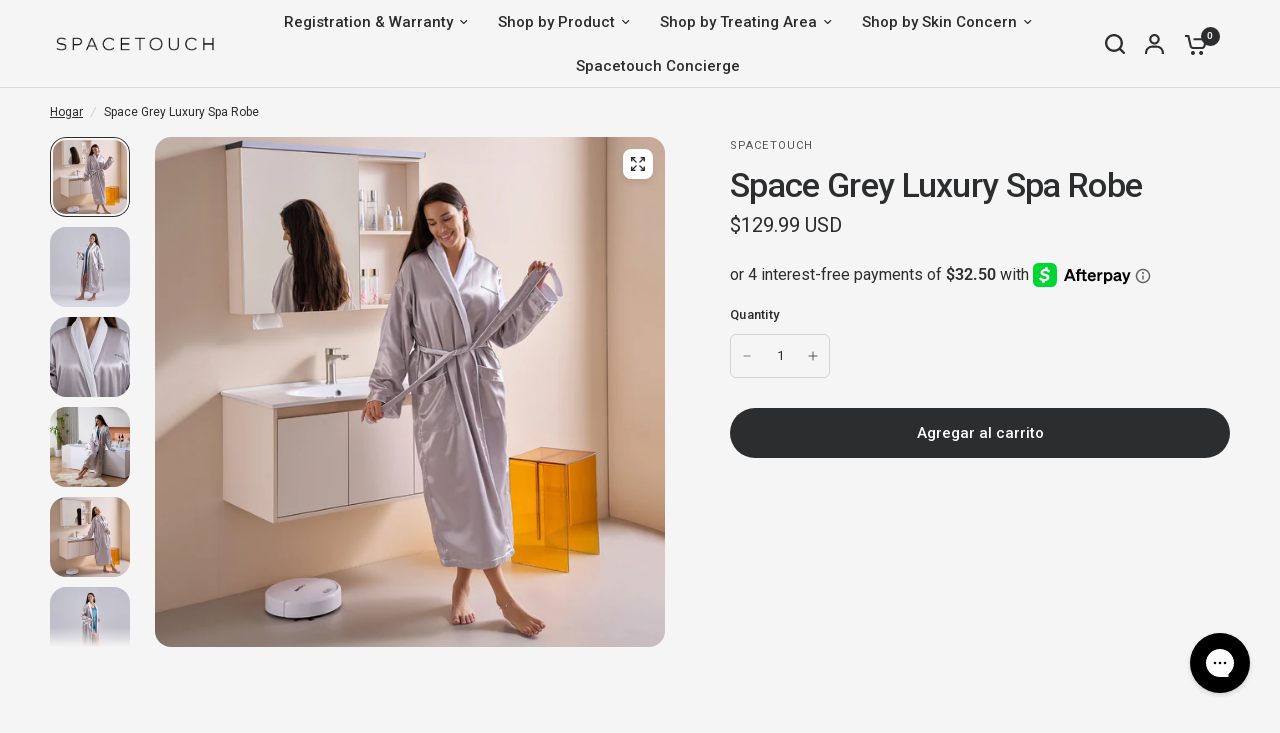

--- FILE ---
content_type: text/css
request_url: https://cdn.shopify.com/extensions/e9adb3ac-d336-4d78-b908-22f7cb855f80/propair-furniture-warranty-130/assets/warranty-app.css
body_size: 2846
content:
.protection-package {
  cursor: pointer;
  z-index: 999999;
}

.input-column {
  border: 1px solid #000;
  border-radius: 6px;
  padding: 10px 19px;
  display: flex;
  align-items: center;
}

img.pp_img {
  width: 24px !important;
  height: 24px !important;
}
.icon_plan {
  display: flex;
  align-items: center;
      justify-content: space-between;
}
.mini-cart-dd .plans .plan .plan-content {
  padding: 10px 10px;
  justify-content: flex-start;
}
.pro_bg {
  display: block;
  padding: 16px 20px !important;
}

.plans {
  display: flex;
  align-items: center;
  gap: 8px;
  margin-top: 10px;
}
.mini-cart-dd .plans{
  flex-flow: column;
}
.mini-cart-dd .what-cover-form .plans .plan {
  cursor: pointer;
  width: 100%;
}
.plans .plan input[type="checkbox"] {
  position: absolute;
  opacity: 0;
}

.plans .plan {
  cursor: pointer;
  width: 48.5%;
}
.black_btn .radio-circle {
  box-shadow: 0px 0px 0px 1px #fe4610;
  background: #fe4610;
  border: 1px solid #fe4610;
}
.black_btn .radio-circle:after {
  visibility: visible;
  opacity: 1;
  transition: all ease-in-out .3s;
  content: url(https://cdn.shopify.com/s/files/1/0811/3317/5095/files/Vector.svg?v=1708398167);
  width: 10px;
  height: 10px;
  border-radius: 50px;
  position: absolute;
  top: -7px;
  left: 3px;
  transform: translate(0px, 0px);
  background: none;
}
.plans .plan .plan-content {
  display: -webkit-box;
  display: -ms-flexbox;
  display: flex;
  justify-content: center;
  padding: 10px 5px;
  -webkit-box-sizing: border-box;
  box-sizing: border-box;
  border: 1.5px solid #ddd;
  border-radius: 50px;
  -webkit-transition: -webkit-box-shadow 0.4s;
  transition: -webkit-box-shadow 0.4s;
  -o-transition: box-shadow 0.4s;
  transition: box-shadow 0.4s;
  transition: box-shadow 0.4s, -webkit-box-shadow 0.4s;
  position: relative;
}

.plan-details p {
  margin: 0;
}

.plans .plan .plan-content img {
  margin-right: 30px;
  height: 72px;
}

.plans .plan .plan-details span {
  margin-bottom: 10px;
  display: block;
  font-size: 20px;
  line-height: 24px;
  color: #252f42;
}

.container .title {
  font-size: 16px;
  font-weight: 500;
  -ms-flex-preferred-size: 100%;
  flex-basis: 100%;
  color: #252f42;
  margin-bottom: 20px;
}

.plans .plan .plan-details p {
  color: rgba(0, 0, 0, 0.9);
  font-size: 14px;
  line-height: 18px;
}

.plans .plan .plan-content:hover {
  -webkit-box-shadow: 0px 3px 5px 0px #e8e8e8;
  box-shadow: 0px 3px 5px 0px #e8e8e8;
}

.plans .plan input[type="checkbox"]:checked+.plan-content {
  border: 1px solid #000;
  -webkit-transition: ease-in 0.3s;
  -o-transition: ease-in 0.3s;
  transition: ease-in 0.3s;
  /* box-shadow: 0px 0px 0px 1px #000; */
}

.radio-circle {
  min-width: 18px;
  min-height: 18px;
  border-radius: 50%;
  border: 1px solid #000;
  display: inline-block;
  margin-right: 8px;
  position: relative;
}

.plan-details {
  display: flex;
  align-items: center;
}

.plans .plan input[type="checkbox"]:checked+.plan-content .radio-circle:after {
  visibility: visible;
  opacity: 1;
  transition: all ease-in-out .3s;
  content: url(https://cdn.shopify.com/s/files/1/0811/3317/5095/files/Vector.svg?v=1708398167);
    width: 10px;
    height: 10px;
    border-radius: 50px;
    position: absolute;
    top: -6px;
    left: 4px;
    transform: translate(0px, 0px);
    background: none;
}

.btn_pack {
  width: auto;
  float: none;
  position: absolute;
  right: 16px;
  z-index: 1;
}

.btn_pack h2 {
  margin: 0 !important;
}

.pro_plan {
  width: auto;
  margin-right: 8px;
}

.first-row {
  display: flex;
  align-items: center;
  min-width: 175px;
  padding-top: 8px;
}

.first-row span {
  font-size: 16px;
  color: #0F0F0F;
}

.btn_pack h2 {
  font-size: 14px !important;
  color: #000 !important;
}

a.gray_btn {
  font-style: normal;
  font-size: 16px;
  line-height: 16px;
  text-decoration-line: underline;
  color: #000000;
}

body.popup_scroll_section.popup_show {
  overflow: hidden !important;
}

.plan_btn span {
  font-style: normal;
  font-weight: 400;
  font-size: 16px;
  line-height: 16px;
  color: #000000;
  margin-right: 5px;
}

.plan_btn {
  background: #f7f6f4;
  border-radius: 24px;
  padding: 20px;
  text-align: center;
  margin-top: 20px;
}

.pro_btn {
  width: 100%;
}

.thanks_btn {
  text-align: center;
  margin-top: 20px;
}

a.without_border_btn {
  font-style: normal;
  font-size: 18px;
  line-height: 18px;
  color: #646464;
}

a.orange_btn {
  background: #ff6633;
  border-radius: 50px;
  width: 100%;
  display: block;
  margin-top: 20px;
  font-style: normal;
  font-weight: 800;
  font-size: 20px;
  line-height: 22px;
  color: #ffffff;
  text-align: center;
  padding: 20px;
  letter-spacing: 2px;

}

h3.pp {
  font-style: normal;
  font-weight: 800;
  font-size: 36px;
  line-height: 40px;
  text-align: center;
  color: #000000;
}

.below_btns {
  margin-top: 40px;
}

span.protec_pri {
  width: 100%;
  font-style: normal;
  font-weight: 400;
  font-size: 14px;
  line-height: 16px;
}

span.p_pro {
  width: 100%;
}

span.pp_pro {
  width: 100%;
  font-style: normal;
  font-weight: 700;
  font-size: 20px;
  line-height: 16px;
}

a.black_btn {
  color: #fff;
  background: #000000;
  border: 1px solid #000000;
  border-radius: 6px;
  display: flex;
  width: 100%;
  flex-wrap: wrap;
  align-items: center;
  text-align: center;
  padding: 10px;
}

.below_btns {
  margin-top: 40px;
}

span.p_pro {
  width: 100%;
}

span.protec_pri {
  width: 100%;
}

.first-row {
  flex-wrap: wrap;
}

a.transparent_btn {
  font-style: normal;
  font-weight: 700;
  font-size: 20px;
  width: 100%;
  display: flex;
  flex-wrap: wrap;
  padding: 10px;
}

.upr_btns {
  display: flex;
  align-items: center;
  column-gap: 20px;
}

.right_btn {
  width: 50%;
}

.left_btn {
  border: 1px solid #000000;
  border-radius: 6px;
  width: 100%;
  text-align: center;
}

/*a.transparent_btn span {
  font-style: normal;
  font-weight: 400;
  font-size: 16px;
  line-height: 20px;
  text-align: center;
  color: rgba(0, 0, 0, 0.9);
}*/
ul.pro_details li {
  font-style: normal;
  font-weight: 400;
  font-size: 16px;
  line-height: 29px;
  list-style: none;
  margin-bottom: 10px;
  display: flex;
  align-items: center;
}

ul.pro_details li img {
  width: 24px;
  height: 24px;
  margin-right: 10px;
}

.pp_content h5 {
  font-size: 20px;
  line-height: 20px;
  color: #000000;
  margin-bottom: 10px;
}

/* The Modal (background) */
.modals {
  display: none;
  /* Hidden by default */
  position: fixed;
  /* Stay in place */
  z-index: 999;
  /* Sit on top */
  padding-top: 0px;
  /* Location of the box */
  left: 0;
  top: 50%;
  transform: translateY(-50%);
  width: 100%;
  /* Full width */
  height: 100%;
  /* Full height */
  overflow: auto;
  /* Enable scroll if needed */
  background-color: rgb(0, 0, 0);
  /* Fallback color */
  background-color: rgba(0, 0, 0, 0.4);
  /* Black w/ opacity */
}

/* Modal Content */
/*.modal-contents {
  background-color: #fefefe;
  margin: auto;
  padding: 40px;
  border: 1px solid #888;
  width: 42%;
  position: relative;
  padding-bottom: 20px;
}
span.closes img {
  width: 24px;
  height: 24px;
}

span.closes {
  height: 24px;
  position: absolute;
  float: right;
  right: 35px;
  top: 7%;
}*/
/* The Close Button */
.closes {
  color: #aaaaaa;
  float: right;
  font-size: 28px;
  font-weight: bold;
}

.closes:hover,
.closes:focus {
  color: #000;
  text-decoration: none;
  cursor: pointer;
}

h2#myBtn {
  font-style: normal;
  font-weight: 400;
  font-size: 10px;
  line-height: 16px;
  text-decoration-line: underline;
  color: #0f0f0f;
  margin-top: 0 !important;
  cursor: pointer;
}

select#pro_years {
  font-style: normal;
  font-weight: 400;
  font-size: 12px;
  line-height: 16px;
  color: #0f0f0f;
  padding: 3px;
}

.select_parent {
  width: 92%;
}

.pro_plan {
  /*width: 70%;*/
  display: flex;
  align-items: center;
}


.btn_pack {
  width: 30%;
  float: right;
  text-align: end;
  right: 30px;
}

img.pp_img {
  width: 16px;
  height: 20px;
  object-fit: contain;
}

.pro_bg {
  display: flex;
  width: 100%;
  background: #f7f6f4;
  border-radius: 6px;
  padding: 10px 7px;
  align-items: center;
}

.below_btns a {
  text-decoration: none;
}

.popup_show {
  z-index: 0 !important;
  position: relative;
}

.protection-plan-modal .modal-contents {
  position: absolute;
  left: 50%;
  top: 50%;
  transform: translate(-50%, -50%);
  /* max-height: 90vh; */
  max-width: 640px;
  width: 100%;
  overflow: auto;
  border-radius: 30px;
}

.protection-plan-modal .modal-contents h3 {
  margin: 0;
}

.protection-plan-modal .modal-contents h5 {
  margin: 0;
  margin-top: 38px;
  margin-bottom: 16px;
  font-weight: 550;
}

/*.protection-plan-modal .modal-contents .below_btns {
  margin-top: 0;
}
.protection-plan-modal .modal-contents .below_btns a {
  margin-top: 0;
  letter-spacing: 0;
}
/*.protection-plan-modal .modal-contents .thanks_btn a {
  font-size: 18px;
  line-height: 18px;
  color: #646464;
  font-weight: 600;
}*/
/*.protection-plan-modal .modal-contents .thanks_btn {
  margin-top: 27px;
  margin-bottom: 35px;
}
.protection-plan-modal .modal-contents .plan_btn {
  margin-top: 0;
}
.protection-plan-modal .modal-contents .gray_btn {
  font-size: 16px;
  font-weight: 600;
  border-bottom: 1px solid #000;
}
.protection-plan-modal .modal-contents .upr_btns {
  margin-bottom: 16px;
}
.protection-plan-modal .modal-contents .pro_details br {
  display: none;
}
.protection-plan-modal .modal-contents .pro_details {
  margin-bottom: 32px;
}
.protection-plan-modal .modal-contents .pro_details ul {
  margin: 0;
  padding: 0;
  list-style: none;
}

.protection-plan-modal .modal-contents .pro_details ul li {
  color: #000000;
  position: relative;
  padding-left: 36px;
}

.protection-plan-modal .modal-contents .pro_details ul li:before {
  content: "";
  position: absolute;
  left: 0;
  top: 1px;
  width: 24px;
  height: 24px;
  background-position: center;
  background-repeat: no-repeat;
  background-image: url("data:image/svg+xml,%0A%3Csvg width='24' height='25' viewBox='0 0 24 25' fill='none' xmlns='http://www.w3.org/2000/svg'%3E%3Crect y='0.5' width='24' height='24' rx='12' fill='%23FF6633'/%3E%3Cpath d='M6.66699 10.7353L11.1798 15.8334L17.3337 9.16669' stroke='white' stroke-width='2.66667' stroke-linecap='round' stroke-linejoin='round'/%3E%3C/svg%3E%0A");
}

/*.protection-plan-modal .modal-contents .pro_details ul li:not(:last-child) {
  margin-bottom: 14px;
}*/
/*.protection-plan-modal .modal-contents .upr_btns .left_btn a span {
  color: inherit;
}*/

.protection-plan-modal .modal-contents .upr_btns .left_btn a {
  color: #000;
}

/*.protection-plan-modal .modal-contents .upr_btns .left_btn a .pp_pro {
  font-weight: 700;
  font-size: 20px;
}*/

/* .protection-plan-modal .modal-contents .upr_btns .left_btn a:hover {
  background-color: #000000;
  color: #ffffff;
} */

@media (max-width: 980px) {
  .btn_pack {
    /* position: static !important;
    right: 30px !important; */
    width: 35%;
    text-align: right;
  }
}

@media screen and (max-width: 700px) {
  .protection-plan-modal .modal-contents {
    max-width: 90%;
  }
}

@media screen and (max-width: 575px) {
  .protection-plan-modal .modal-contents h3 {
    font-size: 28px;
    line-height: 32px;
  }

  /*.protection-plan-modal .modal-contents .below_btns a {
    font-size: 20px;
    line-height: 16px;
    padding: 16px;
  }*/
  .protection-plan-modal .modal-contents .thanks_btn {
    margin-top: 20px;
    margin-bottom: 25px;
  }

  .protection-plan-modal .modal-contents .plan_btn {
    padding: 16px;
  }
}

/* cart page css */

.line-item__info dl.warranty-pupup>div {
  /*display: flex;
  align-items: center;*/
  background: none;
  padding: 10px;
  /*padding-left: 10px;*/
  /* padding-right: 10px; */
  /*margin-top:10px;*/
  display: block;
  border: 1px solid #ddd;
}
.line-item__info dl.warranty-pupup .mini-cart-dd {
  border-radius: 50px;
}
.line-item__info dl.warranty-pupup .mini-cart-dd.active {
  border-radius: 6px;
}
.line-item__info dl.warranty-pupup .mini-cart-dd {
  width: 100%;
}
.line-item__info dl.warranty-pupup .prot_widget {
  border-radius: 50px;
}
.line-item__info dl.warranty-pupup .prot_widget.active {
  border-radius: 10px;
}
/*-- loader --*/
.protection-loader-main.d-none {
  display: none;
}

.protection-loader-main {
  position: absolute;
  background-color: rgba(0, 0, 0, 0.7);
  width: 100%;
  height: 100%;
  z-index: 9999;
  top: 50%;
  left: 50%;
  transform: translate(-50%, -50%);
  transform: -webkit-translate(-50%, -50%);
  transform: -moz-translate(-50%, -50%);
  transform: -ms-translate(-50%, -50%);
}

.protection-loader-main .dc-loader-img {
  position: absolute;
  left: 50%;
  top: 50%;
  transform: translate(-50%, -50%);
}

.over-y-hidden {
  overflow: hidden;
}



td.cart-item__details dl.warranty-pupup>div {
  flex-wrap: wrap;
  position: relative;
}

td.cart-item__details dl.warranty-pupup>div:first-child {
  padding: 10px;
}

.warranty-pupup .what-cover-form {
  display: block;
  width: 100%;
  padding-top: 10px;
}

.warranty-pupup .what-cover-form p.line-item-property__field {
  margin: 0px 0 0 0;
}

.line-item__info .warranty-pupup .what-cover-form p.line-item-property__field select,
.cart-item__details .warranty-pupup .what-cover-form p.line-item-property__field select {
  padding: 15px 10px;
  margin-bottom: 10px;
  width: 100%;
  /*border: 1px solid #ccc;*/
  border: 0px;
  outline: 0px;
  -moz-appearance: none;
  -webkit-appearance: none;
  appearance: none;
  background-image: url("data:image/svg+xml;utf8,<svg fill='black' height='24' viewBox='0 0 24 24' width='24' xmlns='http://www.w3.org/2000/svg'><path d='M7 10l5 5 5-5z'/><path d='M0 0h24v24H0z' fill='none'/></svg>");
  background-repeat: no-repeat;
  /*background-position: calc(100% - 6px) center;*/
  white-space: initial;
  background-position: 100% center;
  padding-right: 22px;
}

.warranty-pupup .first-row .plan_img {
  line-height: 0;
}

.warranty-pupup .first-row>span {
  display: flex;
  align-items: center;
}

.warranty-pupup .first-row>span .plan_title {
  margin-right: 5px;
}

td.cart-item__details dl.warranty-pupup .first-row {
  flex-wrap: wrap;
}

td.cart-item__details dl.warranty-pupup .first-row .btn_pack {
  /* position: absolute; */
  display: block;
  width: auto;
  text-align: right;
  text-decoration: underline;
  margin-top: 5px;
  left: auto;
  right: 11px;
  top: 7px;
}
.mini-cart-dd.active .btn_pack{
  display: block;
}
.mini-cart-dd .btn_pack{
  display: none;
}
.mini-cart-dd .plan-details{
  width: 100%;
}
.mini-cart-dd .plans .plan .plan-details p {
  color: #070707;
  display: flex;
  justify-content: space-between;
  width: 100%;
  font-weight: 400;
}
@media (max-width: 767px) {
  .protection-plan-modal .modal-contents .upr_btns .left_btn a:hover{
    box-shadow: none !important;
  }
  .line-item__info dl.warranty-pupup .mini-cart-dd.active {
    width: 100%;
  }
  .black_btn .radio-circle:after{
    top:0;
  }
  .protection-plan-modal .modal-contents {
    border-radius: 15px;
  }
  .black_btn .radio-circle:after{
    top:0;
  }
  .cart-item__name {
    font-weight: 550;
    font-size: 16px;
    line-height: 22px;
  }

  .cart-item__details>.product-option {
    line-height: normal;
    font-weight: 550;
    font-size: 18px;
    color: #000;
  }

  td.cart-item__details dl.warranty-pupup .first-row .btn_pack {
    position: static;
    text-align: left;
  }

  /* // New Css */

  .protection-plan-modal .modal-contents h3 {
    font-size: 20px;
    line-height: normal;
    text-align: left;
  }

  /*span.closes {
    height: 24px;
    right: 16px;
    top: 10px;
}*/
  /*.protection-plan-modal .modal-contents .pro_details ul{
  max-height: 121px;
  overflow: auto;
}
  .protection-plan-modal .modal-contents .pro_details ul li:before {
    top: 4px;
    width: 15px;
    height: 15px;
    background-size: 15px;
  }
  .protection-plan-modal .modal-contents .pro_details ul li {
    padding-left: 26px;
  }*/

  /*.protection-plan-modal .modal-contents .upr_btns .left_btn a .pp_pro {
    font-size: 18px;
  }*/

  /*.protection-plan-modal .modal-contents .below_btns a {
    font-size: 16px;
    line-height: 13px;
    padding: 10px;
  }*/

  .protection-plan-modal .modal-contents .plan_btn {
    padding: 10px;
  }

  .protection-plan-modal .modal-contents .thanks_btn {
    margin-top: 10px;
    margin-bottom: 10px;
  }

  .protection-plan-modal .modal-contents h5 {
    margin-top: 8px;
    margin-bottom: 15px;
    font-size: 18px;
  }

  .protection-plan-modal .modal-contents .pro_details {
    margin-bottom: 10px;
  }

}

.protection-plan-modal .modal-contents .upr_btns .left_btn a.black_btn {
  color: #fff;
  border-radius: 50px;
}

.protection-plan-modal .modal-contents .pro_details ul::-webkit-scrollbar {
  width: 5px;
}

.protection-plan-modal .modal-contents .pro_details ul::-webkit-scrollbar-track {
  background: #F1F1F1;
}

.protection-plan-modal .modal-contents .pro_details ul::-webkit-scrollbar-thumb {
  background: #F56428;
}

.protection-plan-modal .modal-contents .pro_details ul::-webkit-scrollbar-thumb:hover {
  background: #555;
}

.cart-drawer .drawer__inner {
  width: 45rem;
}

.mini-cart-dd .plan_accord_title {
  cursor: pointer;
}

.mini-cart-dd .plan_accord_title img {
  vertical-align: middle;
  transform: rotate(180deg);
  -ms-transform: rotate(180deg);
  -moz-transform: rotate(180deg);
  -webkit-transform: rotate(180deg);
  -o-transform: rotate(180deg);
}

.mini-cart-dd .plan_accord_title.active img {
  vertical-align: middle;
  transform: rotate(0deg);
  -ms-transform: rotate(0deg);
  -moz-transform: rotate(0deg);
  -webkit-transform: rotate(0deg);
  -o-transform: rotate(0deg);
}

.cart-drawer .cart-item {
  margin-right: 5px;
}

.plans .plan input[type="checkbox"]:checked + .plan-content .radio-circle:after {
  visibility: visible;
  opacity: 1;
  transition: all ease-in-out .3s;
  content: url(https://cdn.shopify.com/s/files/1/0811/3317/5095/files/Vector.svg?v=1708398167);
  width: 10px;
  height: 10px;
  border-radius: 50px;
  position: absolute;
  top: -6px;
  left: 4px;
  transform: translate(0px, 0px);
  background: none;
}
.plans .plan input[type="checkbox"]:checked + .plan-content .radio-circle {
  border: 1px solid #ff460f;
  box-shadow: 0px 0px 0px 1px #ff460f;
  background: #ff460f;
}
.plan-details p strong {
  font-weight: 700;
}
/* New Cdd added by PV on 16-02-2023 */
@media (max-width: 767px) {
  .warranty-pupup .icon_plan {
    gap: 0px;
    width: 100%;
    /* align-items: center; */
    justify-content: flex-start;
  }
  .icon_plan {
    align-items: center;
    justify-content: flex-start;
    width: 65%;
  }
  .plans .plan .plan-content {
    padding: 10px 10px !important;
    justify-content: flex-start !important;
  }
  .plans .plan input[type="checkbox"]:checked + .plan-content .radio-circle:after {
    top: -5px !important;
    left: 3px !important;
  }
  .drawer__cart-items-wrapper table.cart-items tbody tr {
    display: flex;
    flex-wrap: wrap;
  }

  .drawer__cart-items-wrapper table.cart-items tbody tr td {
    padding: 0;
    line-height: 0;
  }

  .drawer__cart-items-wrapper table.cart-items tbody tr td dl.warranty-pupup>div {
    width: 100%;
  }

}

.drawer__cart-items-wrapper table.cart-items tbody tr td {
  width: 100%;
  justify-content: flex-start;
}

#CartDrawer-CartErrors {
  display: none;
} 

--- FILE ---
content_type: text/javascript
request_url: https://cdn.shopify.com/extensions/e9adb3ac-d336-4d78-b908-22f7cb855f80/propair-furniture-warranty-130/assets/warranty-app.js
body_size: 9581
content:
function checkJQuery() {
  if (typeof jQuery === "undefined") {
    // jQuery is not loaded, so reload it
    var script = document.createElement("script");
    script.src = "https://code.jquery.com/jquery-3.6.0.min.js";
    script.onload = function () {
      // jQuery has been loaded successfully
      console.log("jQuery reloaded.");
      exctJs();
    };
    document.head.appendChild(script);
  } else {
    // jQuery is already loaded
    console.log("jQuery is already loaded.");
    exctJs();
  }
}
window.onload = function () {
  checkJQuery();
};

function exctJs() {
  $(document).ready(function () {
    console.log("loaded jquery ");
    if (typeof waCartPgChk === "undefined") {
      var themeStoreID = 0;
      var themeNm = "",
        drawerDefaultHeaderCls = "",
        drawerDefaultHeaderCountCls = "",
        drawerDefaultwholeLineItemsCls = "",
        drawerDefaultFtrCls = "",
        drawerDefaultHeaderCountChkCls = "",
        drawerDefaultLineItemCls = "",
        drawerDefaultLineItemCrntCls = "",
        drawerDefaultLineItemDetailCls = "",
        drawerLineItemWrntyCls = "",
        drawerItemInputCls = "",
        CartItemCountUpdateCls = "";
      if (Shopify && Shopify.theme && Shopify.theme.theme_store_id) {
        themeStoreID = parseInt(Shopify.theme.theme_store_id);
      }
      if (themeStoreID === 1190) {
        themeNm = "impact";
      } else if (themeStoreID === 887) {
        themeNm = "dawn";
      } else if (themeStoreID === 0) {
        themeNm = "impact";
      } else {
        themeNm = "";
      }
      if (themeNm === "impact") {
        drawerDefaultHeaderCls = "cart-drawer .cart-drawer__top";
        drawerDefaultHeaderCountCls =
          "cart-drawer .cart-drawer__top cart-count";
        drawerDefaultHeaderCountChkCls = "count-bubble";
        drawerDefaultwholeLineItemsCls = "cart-drawer .cart-drawer__line-items";
        drawerDefaultFtrCls = "cart-drawer div[slot='footer']";
        drawerDefaultLineItemCls = ".cart-drawer__line-items line-item";
        drawerDefaultLineItemCrntCls = "line-item";
        drawerDefaultLineItemDetailCls = ".line-item__info";
        drawerLineItemWrntyCls = ".line-item__info .warranty-pupup";
        drawerItemInputCls =
          "cart-drawer line-item line-item-quantity input, cart-drawer line-item line-item-quantity a, cart-drawer line-item select";
        CartItemCountUpdateCls =
          "cart-drawer .cart-drawer__top cart-count, .tap-area cart-count.count-bubble";
      } else if (themeNm === "dawn") {
        drawerDefaultHeaderCls = "cart-drawer .drawer__header";
        drawerDefaultHeaderCountCls = "cart-drawer .drawer__heading";
        drawerDefaultHeaderCountChkCls = "drawer__heading";
        drawerDefaultwholeLineItemsCls = "cart-drawer cart-drawer-items";
        drawerDefaultFtrCls = "cart-drawer .drawer__footer";
        drawerDefaultLineItemCls = "cart-drawer-items .cart-item";
        drawerDefaultLineItemCrntCls = "tr.cart-item";
        drawerDefaultLineItemDetailCls = ".cart-item__details";
        drawerLineItemWrntyCls = ".cart-item__details .warranty-pupup";
        drawerItemInputCls =
          "cart-drawer .cart-item .cart-item__quantity input, cart-drawer .cart-item .cart-item__quantity button, cart-drawer .cart-item select";
        CartItemCountUpdateCls =
          ".header__icon--cart .cart-count-bubble span:first";
      } else {
        drawerDefaultHeaderCls = "cart-drawer .drawer__header";
        drawerDefaultHeaderCountCls = "cart-drawer .drawer__heading";
        drawerDefaultHeaderCountChkCls = "drawer__heading";
        drawerDefaultwholeLineItemsCls = "cart-drawer cart-drawer-items";
        drawerDefaultFtrCls = "cart-drawer .drawer__footer";
        drawerDefaultLineItemCls = "cart-drawer-items .cart-item";
        drawerDefaultLineItemCrntCls = "tr.cart-item";
        drawerDefaultLineItemDetailCls = ".cart-item__details";
        drawerLineItemWrntyCls = ".cart-item__details .warranty-pupup";
        drawerItemInputCls =
          "cart-drawer .cart-item .cart-item__quantity input, cart-drawer .cart-item .cart-item__quantity button, cart-drawer .cart-item select";
        CartItemCountUpdateCls =
          ".header__icon--cart .cart-count-bubble span:first";
      }
      //document.getElementById('cart-icon-bubble').style.pointerEvents = 'auto';
      /*-------- cart drawer mutation -----------*/
      var cartDrawerStatusChk = 0;
      function cartDrawerItemURLRmv() {
        let cartDrawerStatus = document.querySelector("cart-drawer");
        // options = {
        //   attributes: true,
        //   attributeFilter : ['class']
        // },
        // observer = new MutationObserver(mCallback);
        // function mCallback(mutations){
        //   console.log('mutations ',mutations);
        //   for (let mutation of mutations){
        //     if((mutation.target.className.includes("show-close-cursor")) && (!mutation.target.className.includes("wa-app-opened")) && (!mutation.target.className.includes("is-empty"))){
        //       console.log('active & cart data got');
        //       //apiResp();
        //     }
        //   }
        // }
        /*console.log('slideCartStatus ',slideCartStatus);*/
        if (cartDrawerStatus) {
          //observer.observe(cartDrawerStatus, options);
          cartDrawerChng();
          // if($('cart-drawer .cart-drawer__top').length){
          //   $('cart-drawer .cart-drawer__top').addClass('dummy-wa').removeClass('dummy-wa');    // it exists
          // }
        } else {
          if (cartDrawerStatusChk < 5) {
            cartDrawerStatusChk++;
            setTimeout(cartDrawerItemURLRmv, 5000);
          }
        }
      }
      cartDrawerItemURLRmv();
      
       /*-------- Check App Credit Value -----------*/
      var baseApiUrl = "https://app.propair.io/";
      var shopNm, shopCurrency, shopLocale;
      if($("cart-drawer").length){
        shopNm = $("cart-drawer").attr("data-shop");
        shopCurrency = $("cart-drawer").attr("data-currency");
        shopLocale = $("cart-drawer").attr("data-locale");
      }else{
        shopNm = "";
        shopCurrency = "USD";
        shopLocale = "en";
      }
      console.log(shopNm);
      console.log(shopLocale);
      console.log(shopCurrency);
      console.log(shopLocale);
      const currencySymbol = (locale, currency) => {
        const formatter = new Intl.NumberFormat(locale, {
          style: 'currency',
          currency,
        });
      
        let symbol;
        formatter.formatToParts(0).forEach(({ type, value }) => {
          if (type === 'currency') {
            symbol = value;
          }
        });
      
        return symbol;
      };
      var shopCurr = currencySymbol(shopLocale, shopCurrency);
      console.log(shopCurr);
      async function checkCredits() {
        let c_val = 0;
        var credit_val = await $.ajax({
          type: "GET",
          dataType: "json",
          //url: baseApiUrl+"assign-warranty/getAssignedProducts/"+prodId
          url:baseApiUrl+"checkAvailableCredits?shop="+shopNm,
        });
        if(credit_val.availableCredits){
          c_val = credit_val.availableCredits;
        }
        if(shopNm == "commonfurnitureproject-2.myshopify.com" || shopNm == "vdc-hawaii.myshopify.com" || shopNm == "val-nevada.myshopify.com" || shopNm == "furnituredesigngroup.myshopify.com"){
          c_val = 1;
        }
        return c_val;  
      }
      /*-------- EOF cart drawer mutation -----------*/
      /*-------- Cart drawer item change mutation --------*/
      /*-- Observe change in event --*/
      //cartDrawerChng();
      var observerCount = 0;
      function cartDrawerChng() {
        //let cartdrawerHeader = document.querySelector('#CartDrawer .drawer__inner'),
        var cartdrawerHeader = document.querySelector("body cart-drawer"),
          config = { attributes: true, childList: true, subtree: true },
          cartDrawerObserver = new MutationObserver(mCallback);
        async function mCallback(mutations) {
          //console.log('mutations_ ',mutations);
          for (let mutation of mutations) {
            var cartItemCstmCls = 0;

            //if((mutation.type === 'childList') && (mutation.addedNodes.length >0) && (mutation.target.className.includes(drawerDefaultHeaderCountChkCls) && (observerCount === 0))){
            if (
              mutation.type === "childList" &&
              mutation.addedNodes.length > 0 &&
              (mutation.target.className.includes(
                drawerDefaultHeaderCountChkCls
              ) ||
                mutation.target.className.includes("drawer__inner")) &&
              observerCount === 0
            ) {
              observerCount = 1;
              disableInput();
              console.log(
                "mutation_ ",
                mutation,
                " observerCount ",
                observerCount
              );
              let addedNode = mutation.addedNodes;
              var nodeLIst = [...addedNode];
              var checkCreditval = await checkCredits();
              // console.log("checkCreditval : ", checkCreditval);
              //console.log('nodeLIst ',nodeLIst);
              let cartResp = await getCartJson();
              console.log("change cart data ", cartResp);
              if (cartResp.item_count > 0) {
                //showLoader();
                var cartItem = cartResp.items;
                if (cartItem && cartItem.length > 0) {
                  let cartReloadStatus = false;
                  let cartDataChng = "";
                  for (let wai = 0; wai < cartItem.length; wai++) {
                    if (
                      cartItem[wai]["properties"] &&
                      cartItem[wai]["properties"].hasOwnProperty(
                        "Protection_Plan"
                      )
                    ) {
                      let warPlanVariantId =
                        cartItem[wai]["properties"]["__Protection_Plan_Id"];
                      let prodQty = cartItem[wai].quantity;
                      let cartProdKey = cartItem[wai].key;
                      if(checkCreditval <= 0){
                        let qc = 0;
                        let cartPrprtyChng = await cartChangePrprtyAPI(
                          cartProdKey,
                          qc
                        );
                        if (cartPrprtyChng) {
                          cartDataChng = cartPrprtyChng;
                          //let cartDrawerRfrs = await cartDrawerSecRefresh(cartPrprtyChng.sections['cart-drawer'], cartPrprtyChng.item_count);
                          console.log("reloader c0");
                          //reloadChkr = 1;
                        }
                      }
                      var itemSimilarPrprty = cartItem.filter((obj) => {
                        return (
                          obj.variant_id === cartItem[wai].variant_id &&
                          obj.properties.Protection_Plan ==
                            cartItem[wai]["properties"]["Protection_Plan"] &&
                          obj.properties.__Protection_Plan_Id ==
                            cartItem[wai]["properties"][
                              "__Protection_Plan_Id"
                            ] &&
                          obj.properties.Protection_Price ==
                            cartItem[wai]["properties"]["Protection_Price"]
                        );
                      });
                      console.log("itemSimilarPrprty ", itemSimilarPrprty);
                      let totQty = 0;
                      for (let wbi = 0; wbi < itemSimilarPrprty.length; wbi++) {
                        totQty += itemSimilarPrprty[wbi]["quantity"];
                      }
                      console.log("totQty ", totQty);
                      // let warPlanVariantId =
                      //   cartItem[wai]["properties"]["__Protection_Plan_Id"];
                      // let prodQty = cartItem[wai].quantity;
                      // let cartProdKey = cartItem[wai].key;
                      let tempWarProdPrprty = "";
                      if (warPlanVariantId != 0) {
                        let foundPlan = 0;

                        /*for (let yai = 0; yai < cartItem.length; yai++){
                        if(parseInt(cartItem[yai].variant_id) === parseInt(warPlanVariantId)){
                          var protectionSimilarPrprty = cartItem.filter(obj => {
                            return (obj.variant_id === cartItem[yai].variant_id && obj.properties.__assigned_Protection_Plan == cartItem[yai]["properties"]["__assigned_Protection_Plan"] && obj.properties.__assigned_prod_var_id == cartItem[yai]["properties"]["__assigned_prod_var_id"])
                          });
                          console.log('protectionSimilarPrprty ',protectionSimilarPrprty);
                          if(protectionSimilarPrprty){
                            let protectionSimilarItemCount = protectionSimilarPrprty.length;
                            let protTotQty = 0;
                            for(let ybi = 0; ybi<protectionSimilarItemCount; ybi++){
                              protTotQty += protectionSimilarPrprty[ybi]['quantity'];
                              if(ybi === (protectionSimilarItemCount-1)){
                                //let cartPrprtyChng = await cartChangePrprtyAPI(cartProdKey, totQty, prodOptionList);
                                if(parseInt(totQty) !== parseInt(cartItem[yai].quantity)){
                                  console.log('---------- ',prodQty ,' totQty ',totQty,' ** ',cartItem[yai].quantity,' ',cartItem[yai].variant_id,' ',warPlanVariantId);
                                  foundPlan = 2;
                                  cartProdKey = cartItem[yai].key;
                                  tempWarProdPrprty = cartItem[yai].properties;
                                } else{
                                  foundPlan = 1;
                                }
                              } else if(ybi < protectionSimilarItemCount){
                                console.log('else if === ',protectionSimilarPrprty[ybi].key);
                                let cartPrprtyChngs = await cartChangeAPIDynamic(protectionSimilarPrprty[ybi].key, 0);
                              }
                            }
                          }
                        }
                      }*/
                        for (let yai = 0; yai < cartItem.length; yai++) {
                          if (
                            parseInt(cartItem[yai].variant_id) ===
                            parseInt(warPlanVariantId)
                          ) {
                            if (
                              parseInt(totQty) !==
                              parseInt(cartItem[yai].quantity)
                            ) {
                              console.log(
                                "---------- ",
                                prodQty,
                                " totQty ",
                                totQty,
                                " ** ",
                                cartItem[yai].quantity,
                                " ",
                                cartItem[yai].variant_id,
                                " ",
                                warPlanVariantId
                              );
                              foundPlan = 2;
                              cartProdKey = cartItem[yai].key;
                              tempWarProdPrprty = cartItem[yai].properties;
                            } else {
                              foundPlan = 1;
                            }
                          }
                        }
                        if (foundPlan === 0) {
                          let prodOptionList = cartItem[wai].properties;
                          if (prodOptionList) {
                            prodOptionList.Protection_Plan = "No";
                            prodOptionList.__Protection_Plan_Id = 0;
                            delete prodOptionList.Protection_Price;
                          }
                          //let cartPrprtyChng = await cartChangePrprtyAPI(cartProdKey, prodQty, prodOptionList);
                          let cartPrprtyChng = await cartChangePrprtyAPI(
                            cartProdKey,
                            totQty,
                            prodOptionList
                          );
                          if (cartPrprtyChng) {
                            cartDataChng = cartPrprtyChng;
                            //let cartDrawerRfrs = await cartDrawerSecRefresh(cartPrprtyChng.sections['cart-drawer'], cartPrprtyChng.item_count);
                            console.log("reloader 0");
                            //reloadChkr = 1;
                          }
                        } else if (foundPlan === 2) {
                          let prodOptionList = tempWarProdPrprty;
                          //let cartPrprtyChng = await cartChangePrprtyAPI(cartProdKey, prodQty, prodOptionList);
                          let cartPrprtyChng = await cartChangePrprtyAPI(
                            cartProdKey,
                            totQty,
                            prodOptionList
                          );
                          if (cartPrprtyChng) {
                            cartDataChng = cartPrprtyChng;
                            //let cartDrawerRfrs = await cartDrawerSecRefresh(cartPrprtyChng.sections['cart-drawer'], cartPrprtyChng.item_count);
                            //console.log('cartDrawerRfrs ',cartDrawerRfrs);
                            console.log("reloader 1");
                            //reloadChkr = 1;
                          }
                        }
                      }
                    } else if (
                      cartItem[wai]["properties"] &&
                      cartItem[wai]["properties"].hasOwnProperty(
                        "__assigned_prod_var_id"
                      )
                    ) {
                      let warProdKey = cartItem[wai].key;
                      if(checkCreditval <= 0){
                        let qc = 0;
                        let cartPrprtyChng = await cartChangePrprtyAPI(
                          warProdKey,
                          qc
                        );
                        if (cartPrprtyChng) {
                          cartDataChng = cartPrprtyChng;
                          //let cartDrawerRfrs = await cartDrawerSecRefresh(cartPrprtyChng.sections['cart-drawer'], cartPrprtyChng.item_count);
                          console.log("reloader cw0");
                          //reloadChkr = 1;
                        }
                      }
                      let actualProdVariantId =
                        cartItem[wai]["properties"]["__assigned_prod_var_id"];
                      let planNm =
                        cartItem[wai]["properties"][
                          "__assigned_Protection_Plan"
                        ];
                      // let warProdKey = cartItem[wai].key;
                      let found = 0;
                      for (let yai = 0; yai < cartItem.length; yai++) {
                        if (
                          parseInt(cartItem[yai].variant_id) ===
                            parseInt(actualProdVariantId) &&
                          cartItem[yai]["properties"] &&
                          cartItem[yai]["properties"].hasOwnProperty(
                            "Protection_Plan"
                          ) &&
                          cartItem[yai]["properties"]["Protection_Plan"] ===
                            planNm
                        ) {
                          //if(parseInt(cartItem[yai].variant_id) === parseInt(actualProdVariantId)){
                          found = 1;
                        }
                      }
                      if (found !== 1) {
                        let cartChng = await cartChangeAPIDynamic(
                          warProdKey,
                          0
                        );
                        if (cartChng) {
                          cartDataChng = cartChng;
                          console.log("reloader 2 ", cartDataChng);
                          //let cartDrawerRfrs = await cartDrawerSecRefresh(cartChng.sections['cart-drawer'], cartChng.item_count);
                          //console.log('deleted warProd cartDrawerRfrs ',cartDrawerRfrs);
                        }
                      }
                    }
                  }
                  try {
                    if (cartDataChng) {
                      console.log("cart data changed");
                      let cartDrawerRfrs = await cartDrawerSecRefresh(
                        cartDataChng.sections["cart-drawer"],
                        cartDataChng.item_count
                      );
                    }
                    console.log("bfr hideWarProdFun in change event");
                    let cartDrawerHideWarProd = await hideWarProdFunc();
                    hideLoader();
                  } catch (hideWarErr) {
                    hideLoader();
                    console.log("hideWarErr ", hideWarErr);
                  }
                }
              }
              enableInput();
              setTimeout(() => {
                observerCount = 0;
              }, 500);
            }
            /*if((mutation.type === 'childList') && (mutation.target.className.includes("drawer__inner"))){
            console.log('drawer inner breaked');
            break;
          }*/
          }
        }
        cartDrawerObserver.observe(cartdrawerHeader, config);
      }
      /*-- Trigger change in cart drawer --*/
      var cartDrawerTimer = 0;
      var cartDrawItemCheckTime = setInterval(cartDrawRunFunction, 1000);
      function cartDrawRunFunction() {
        if ($(drawerDefaultHeaderCls).length) {
          console.log("in if ++++++++++++++++++++++++++++++++++++++");
          var cartCount = $(drawerDefaultHeaderCountCls).text();
          console.log("cartCount ", cartCount);
          $(drawerDefaultHeaderCountCls).text(cartCount);
          //$('cart-drawer .count-bubble').addClass('wa-temp-cls');
          //$('cart-drawer .cart-drawer__top').append('<span></span>');
          clearInterval(cartDrawItemCheckTime);
        } else {
          console.log("else ++++++++++++++++++++++++++++++++++++++");
        }
        if (cartDrawerTimer > 5) {
          clearInterval(cartDrawItemCheckTime);
        }
        cartDrawerTimer++;
      }
      /*-- EOF Trigger change in cart drawer --*/

      // var baseApiUrl = "https://app.propair.io/";
      // if ($(".wa-req-details").length) {
      //   var shopNm = $(".wa-req-details").attr("data-shop");
      // } else {
      //   var shopNm = "commonfurnitureproject-2.myshopify.com";
      // }

      function probg(editPro){
        var probgt = `<div class="icon_plan">
                    <div class="first-row">
                      <div class="pro_plan">
                        <div class="plan_img">
                          <img height="" width="" src="https://cdn.shopify.com/extensions/68de1610-1792-4085-b033-22ac5aee79f1/0.0.0/assets/local_police.png" class="pp_img">
                        </div>
                      </div>
                      <span class="plan_accord_title"><span class="plan_title">`+editPro+`</span> <img style="width: 12px;" height="" width="" src="https://cdn.shopify.com/extensions/547cc294-f04d-4fea-8742-53750fcb6503/0.95.0/assets/toparrow.svg"></span>
                      </div>
                      <!--<div class="btn_pack">
                        <h2 class="protection-package" id="myBtn">What's covered</h2>
                      </div>-->
                    </div>
                    <div class="what-cover-form" style="display:none">
                      <p class="line-item-property__field">
                      <div class="plans" id="protection-plan-mcart"></div>
                        <!--select name="properties[Protection Plan]">
                          <option value="No" data-variantid="0" data-price="0">None</option>
                        </select-->
                      </p>
                    </div>`;
          return probgt;
      }
      var modalSec = `<div class="modals protection-plan-modal"></div>`;
      var loaderSec = `<div class="protection-loader-main d-none">
                        <div class="dc-loader-img">
                          <svg width="200px" height="200px"  xmlns="http://www.w3.org/2000/svg" xmlns:xlink="http://www.w3.org/1999/xlink" viewBox="0 0 100 100" preserveAspectRatio="xMidYMid" style="background: none;">
                            <circle cx="75" cy="50" fill="#ff460f" r="6.39718">
                                <animate attributeName="r" values="4.8;4.8;8;4.8;4.8" times="0;0.1;0.2;0.3;1" dur="1s" repeatCount="indefinite" begin="-0.875s"></animate>
                            </circle>
                            <circle cx="67.678" cy="67.678" fill="#ff460f" r="4.8">
                                <animate attributeName="r" values="4.8;4.8;8;4.8;4.8" times="0;0.1;0.2;0.3;1" dur="1s" repeatCount="indefinite" begin="-0.75s"></animate>
                            </circle>
                            <circle cx="50" cy="75" fill="#ff460f" r="4.8">
                                <animate attributeName="r" values="4.8;4.8;8;4.8;4.8" times="0;0.1;0.2;0.3;1" dur="1s" repeatCount="indefinite" begin="-0.625s"></animate>
                            </circle>
                            <circle cx="32.322" cy="67.678" fill="#ff460f" r="4.8">
                                <animate attributeName="r" values="4.8;4.8;8;4.8;4.8" times="0;0.1;0.2;0.3;1" dur="1s" repeatCount="indefinite" begin="-0.5s"></animate>
                            </circle>
                            <circle cx="25" cy="50" fill="#ff460f" r="4.8">
                                <animate attributeName="r" values="4.8;4.8;8;4.8;4.8" times="0;0.1;0.2;0.3;1" dur="1s" repeatCount="indefinite" begin="-0.375s"></animate>
                            </circle>
                            <circle cx="32.322" cy="32.322" fill="#ff460f" r="4.80282">
                                <animate attributeName="r" values="4.8;4.8;8;4.8;4.8" times="0;0.1;0.2;0.3;1" dur="1s" repeatCount="indefinite" begin="-0.25s"></animate>
                            </circle>
                            <circle cx="50" cy="25" fill="#ff460f" r="6.40282">
                                <animate attributeName="r" values="4.8;4.8;8;4.8;4.8" times="0;0.1;0.2;0.3;1" dur="1s" repeatCount="indefinite" begin="-0.125s"></animate>
                            </circle>
                            <circle cx="67.678" cy="32.322" fill="#ff460f" r="7.99718">
                                <animate attributeName="r" values="4.8;4.8;8;4.8;4.8" times="0;0.1;0.2;0.3;1" dur="1s" repeatCount="indefinite" begin="0s"></animate>
                            </circle>
                          </svg>
                        </div>
                      </div>`;
      /*-- Fetch cart json --*/
      async function getCartJson() {
        var cartItemResult = $.ajax({
          type: "GET",
          dataType: "json",
          url: window.Shopify.routes.root + "cart.json",
        });
        return cartItemResult;
      }
      /*-- EOF Fetch cart json --*/
      /*-- Fetch assigned warrany product data --*/
      async function prodWarAPIById(prdId) {
        var result = await $.ajax({
          type: "GET",
          dataType: "json",
          //url: baseApiUrl+"assign-warranty/getAssignedProducts/"+prdId
          url:
            baseApiUrl +
            "assign-warranty/getAssignedProducts/" +
            shopNm +
            "/" +
            prdId,
        });
        return result;
      }
      /*-- EOF Fetch assigned warrany product data --*/
      /*-- cart change by quantity --*/
      async function cartChangeAPIDynamic(getItemKey, getQuant) {
        var cartChngResult = $.ajax({
          type: "POST",
          url: window.Shopify.routes.root + "cart/change.js",
          dataType: "json",
          data: {
            id: getItemKey,
            quantity: getQuant,
            sections:
              "cart-drawer,cart-icon-bubble,cart-live-region-text,cart-footer",
          },
        });
        return cartChngResult;
      }
      /*-- EOF cart change by quantity --*/
      /*-- add to cart --*/
      async function cartAddData(data) {
        var addToCartResult = await $.ajax({
          type: "POST",
          dataType: "json",
          url: window.Shopify.routes.root + "cart/add.js",
          data: data,
        });
        return addToCartResult;
      }
      /*-- EOF add to cart --*/
      /*-- cart change by quantity & property --*/
      async function cartChangePrprtyAPI(getItemKey, getQuant, cartObj) {
        var cartChngResult = $.ajax({
          type: "POST",
          url: window.Shopify.routes.root + "cart/change.js",
          dataType: "json",
          data: {
            id: getItemKey,
            quantity: getQuant,
            properties: cartObj,
            //'sections': "cart-drawer,cart-items,cart-icon-bubble,cart-live-region-text,cart-footer",
            sections:
              "cart-drawer,cart-icon-bubble,cart-live-region-text,cart-footer",
          },
        });
        return cartChngResult;
      }
      /*-- EOF cart change by quantity & property --*/
      /*-- Create/Get protection product variant --*/
      async function protPlanVarGet(productTitle, protPrice, protProdId) {
        var planResult = await $.ajax({
          type: "POST",
          dataType: "json",
          url: baseApiUrl + "assign-warranty/createVariant/" + shopNm,
          data: {
            title: productTitle,
            price: protPrice,
            productId: protProdId,
          },
        });
        return planResult;
      }
      /*-- EOF Create/Get protection product variant --*/
      /* Refresh cart section --*/
      function cartDrawerSecRefresh(cartDrawerData, item_count) {
        var parser = new DOMParser();
        var doc = parser.parseFromString(cartDrawerData, "text/html");
        var cartDrawerItems = doc.querySelector(drawerDefaultwholeLineItemsCls);
        if (themeNm === "impact") {
          if (cartDrawerItems) {
            $(drawerDefaultwholeLineItemsCls).replaceWith(cartDrawerItems);
            var cartDrawerFooter = doc.querySelector(drawerDefaultFtrCls);
            $(drawerDefaultFtrCls).replaceWith(cartDrawerFooter);
          } else {
            var emptyCartDrawerItems =
              doc.querySelector("cart-drawer").innerHTML;
            $("cart-drawer").html(emptyCartDrawerItems);
          }
          $(CartItemCountUpdateCls).text(item_count);
        } else if (themeNm === "dawn") {
          if (cartDrawerItems) {
            if (cartDrawerItems.classList.contains("is-empty")) {
              var emptyCartDrawer = doc.querySelector(
                "cart-drawer .drawer__inner"
              ).innerHTML;
              $("cart-drawer .drawer__inner").html(emptyCartDrawer);
              $("cart-drawer").addClass("is-empty");
            } else {
              $(drawerDefaultwholeLineItemsCls).replaceWith(cartDrawerItems);
              var cartDrawerFooter = doc.querySelector(drawerDefaultFtrCls);
              $(drawerDefaultFtrCls).replaceWith(cartDrawerFooter);
            }
            $(CartItemCountUpdateCls).text(item_count);
          }
          let cartCount = $(drawerDefaultHeaderCountCls).text();
          $(drawerDefaultHeaderCountCls).text(cartCount);
        } else {
          if (cartDrawerItems) {
            if (cartDrawerItems.classList.contains("is-empty")) {
              var emptyCartDrawer = doc.querySelector(
                "cart-drawer .drawer__inner"
              ).innerHTML;
              $("cart-drawer .drawer__inner").html(emptyCartDrawer);
              $("cart-drawer").addClass("is-empty");
            } else {
              $(drawerDefaultwholeLineItemsCls).replaceWith(cartDrawerItems);
              var cartDrawerFooter = doc.querySelector(drawerDefaultFtrCls);
              $(drawerDefaultFtrCls).replaceWith(cartDrawerFooter);
            }
            $(CartItemCountUpdateCls).text(item_count);
          }
          let cartCount = $(drawerDefaultHeaderCountCls).text();
          $(drawerDefaultHeaderCountCls).text(cartCount);
        }
        return "updatedDrawer";
      }
      /* EOF Refresh cart section --*/
      /* Hide warranty product --*/
      async function hideWarProdFunc() {
        try {
          /*-- Hide warranty product from cart --*/
          var cartResp = await getCartJson();
          console.log("inside hide cartResp ", cartResp);
          if (cartResp.item_count > 0) {
            var cartItem = cartResp.items;
            if (cartItem && cartItem.length > 0) {
              let planItemSeq = [];
              for (let wai = 0; wai < cartItem.length; wai++) {
                let prodId = "";
                let planVal = "";
                console.log("-> ", $(drawerDefaultLineItemCls).eq(wai));
                if (
                  cartItem[wai].product_type ===
                  "warranty_Oe7vWB4XhOGrBcYYI3XTk1P7HvX1w7115eclRgiXHzBv3bDRSl"
                ) {
                  //$(".cart-drawer__line-items line-item").eq(wai).hide();
                  planItemSeq.push(wai);
                  console.log("in plans");
                  //$("#CartDrawer-Item-" + (wai + 1)).hide();
                } else {
                  console.log("in act prod");
                  if (
                    cartItem[wai]["properties"] &&
                    cartItem[wai]["properties"].hasOwnProperty(
                      "Protection_Plan"
                    )
                  ) {
                    $(drawerDefaultLineItemCls)
                      .eq(wai)
                      .find(drawerLineItemWrntyCls)
                      .remove();
                    planVal = cartItem[wai]["properties"]["Protection_Plan"];
                    warPlanVariantId =
                      cartItem[wai]["properties"]["__Protection_Plan_Id"];
                    prodId = cartItem[wai]["product_id"];
                    prodVrntId = cartItem[wai]["variant_id"];
                    let warPlanPrice = parseFloat(
                      cartItem[wai]["properties"]["Protection_Price"]
                    );
                    let actPlanQty = parseFloat(cartItem[wai]["quantity"]);
                    let warSubTotal = (warPlanPrice * actPlanQty).toFixed(2);

                    //console.log("-> ",cartItem[wai]["properties"]["Protection_Plan"],' warPlanVariantId ',warPlanVariantId,' prodId ',prodId,' prodVrntId ',prodVrntId);
                    var prodWarResp = await prodWarAPIById(prodId);
                    //console.log("prodWarResp ", prodWarResp);
                    var prodWarArr = [];
                    var settingFields = "";
                    if (
                      prodWarResp &&
                      prodWarResp.status === "success" &&
                      prodWarResp.data.getAssignedData.length > 0 &&
                      prodWarResp.data.getAssignedData[0].warranty &&
                      prodWarResp.data.getAssignedData[0].warranty.length > 0
                    ) {
                      let warData =
                        prodWarResp.data.getAssignedData[0].warranty;
                      settingFields = prodWarResp.data.Settings;
                      for (let ix = 0; ix < warData.length; ix++) {
                        if (
                          warData[ix].productVariant === parseInt(prodVrntId)
                        ) {
                          prodWarArr.push({
                            Description: warData[ix].Description,
                            Duration: warData[ix].Duration,
                            productVariant: warData[ix].productVariant,
                            warrantyId: warData[ix].warrantyId,
                            packageName: warData[ix].packageName,
                            warProductId: warData[ix].warProductId,
                            warrantyPrice: warData[ix].warrantyPrice,
                          });
                        }
                      }
                    }
                    //prodWarArr.sort(function(a, b){ return (a.Duration - b.Duration); });
                    prodWarArr.sort(function (a, b) {
                      return a.Duration.localeCompare(b.Duration);
                    });
                    console.log("prodWarArr ", prodWarArr);
                    let warContent = `<dl class="warranty-pupup"><div class='mini-cart-dd'>${probg(settingFields["edit_protection_text"])}</div><!--div>${modalSec}</div--></dl>`;
                    $(drawerDefaultLineItemCls)
                      .eq(wai)
                      .find(drawerDefaultLineItemDetailCls)
                      .append(warContent);

                    // $(".cart-drawer__line-items line-item").eq(wai).find(".line-item__info").append(`<dl class="warranty-pupup"></dl>`);
                    // $(".cart-drawer__line-items line-item").eq(wai).find(".warranty-pupup").append(`<div class='mini-cart-dd'>${probg}</div>`);
                    // $(".cart-drawer__line-items line-item").eq(wai).find(".warranty-pupup").append(`<div>${modalSec}</div>`);

                    //$(".cart-drawer__line-items line-item").eq(wai).find(".warranty-pupup .protection-package").attr("id", "drawer-mybtn-" + (wai));
                    //$(".cart-drawer__line-items line-item").eq(wai).find(".warranty-pupup .protection-plan-modal").attr("id", "drawer-myModals-" + (wai));

                    /*$("#CartDrawer-Item-" + (wai + 1)).find(".cart-item__details").append(`<dl class="warranty-pupup"></dl>`);
                    $("#CartDrawer-Item-" + (wai + 1)).find(".warranty-pupup").append(`<div class='mini-cart-dd'>${probg}</div>`);
                    $("#CartDrawer-Item-" + (wai + 1)).find(".warranty-pupup").append(`<div>${modalSec}</div>`);
                    $("#CartDrawer-Item-" + (wai + 1)).find(".warranty-pupup .protection-package").attr("id", "drawer-mybtn-" + (wai + 1));
                    $("#CartDrawer-Item-" + (wai + 1)).find(".warranty-pupup .protection-plan-modal").attr("id", "drawer-myModals-" + (wai + 1));*/
                    if (!isNaN(warSubTotal)) {
                      // $("#CartDrawer-Item-" + (wai + 1)).find(".price").append(' + ',activeCrncy+warSubTotal);
                      //$("#CartDrawer-Item-" + (wai + 1)).find(".price").append(' + ',warSubTotal);
                    }
                    for (let iy = 0; iy < prodWarArr.length; iy++) {
                      let warrantyId = prodWarArr[iy].warrantyId;
                      let optionStatus = "";
                      let optionStatusc = "";
                      if (planVal == prodWarArr[iy].Duration) {
                        optionStatus = "selected";
                        optionStatusc = "checked"
                      }
                      let warVarPrice = (
                        Math.round(
                          (prodWarArr[iy].warrantyPrice + Number.EPSILON) * 100
                        ) / 100
                      ).toFixed(2);
                      $(drawerDefaultLineItemCls)
                        .eq(wai)
                        .find("#protection-plan-mcart")
                        .append(`
                    <label class="plan basic-plan label-${wai}" for="mwa-plan-radio-${warrantyId}-${wai}">
                      <input  ${optionStatusc} type="checkbox" name="properties[Protection Plan]" id="mwa-plan-radio-${warrantyId}-${wai}" value="${prodWarArr[iy].Duration}" data-warProductId="${prodWarArr[iy].warProductId}" data-price="${warVarPrice}" data-productVariant="${prodWarArr[iy].variantId}" data-wai="${wai}" />
                      <div class="plan-content">
                        <div class="plan-details">
                          <i class="radio-circle"></i>
                          <p>${prodWarArr[iy].Duration} <strong>${shopCurr}${warVarPrice}</strong></p>
                        </div>
                      </div>
                    </label>`);

                      //$("#CartDrawer-Item-" + (wai + 1)).find("select[name='properties[Protection Plan]']").append(`<option ${optionStatus} value="${prodWarArr[iy].Duration}" data-variantid="${prodWarArr[iy].variantId}" data-price="${prodWarArr[iy].warrantyPrice}">Protection Plan for ${prodWarArr[iy].packageName}</option>`);
                      // Set dynamic button value in popup
                      $(drawerDefaultLineItemCls)
                        .eq(wai)
                        .find(".upr_btns")
                        .append(
                          `<div class="left_btn" id=${
                            prodWarArr[iy].warrantyId
                          }><a href="javascript:void(0);" id="drawer-war-btn-${
                            prodWarArr[iy].warrantyId
                          }" class="transparent_btn" data-id="${
                            prodWarArr[iy].warrantyId
                          }" data-cart-id="${wai}" data-duration="${
                            prodWarArr[iy].Duration
                          }" data-warProductId="${
                            prodWarArr[iy].warProductId
                          }" data-price="${warVarPrice}"><span class="pp_pro">${
                            "$" + warVarPrice
                          }</span><span class="protec_pri">${
                            prodWarArr[iy].packageName
                          }</span></a></div>`
                        );
                      //$("#CartDrawer-Item-" + (wai + 1)).find(".upr_btns").append(`<div class="left_btn" id=${prodWarArr[iy].warrantyId}><a href="javascript:void(0);" id="drawer-war-btn-${prodWarArr[iy].warrantyId}" class="transparent_btn" data-id="${prodWarArr[iy].warrantyId}" data-cart-id="${(wai + 1)}" data-duration="${prodWarArr[iy].Duration}" data-variantid="${prodWarArr[iy].variantId}" data-price="${prodWarArr[iy].warrantyPrice}"><span class="pp_pro">${"$" +prodWarArr[iy].warrantyPrice}</span><span class="protec_pri">${prodWarArr[iy].packageName}</span></a></div>`);
                    }
                    var selectedOpt = $(drawerDefaultLineItemCls)
                    .eq(wai)
                    .find(
                      "input[name='properties[Protection Plan]']:checked"
                    )
                    .val();
                    //var selectedOpt = $("#CartDrawer-Item-" + (wai + 1)).find("select[name='properties[Protection Plan]'] :selected").val();
                    if (selectedOpt != null) {
                      $(drawerDefaultLineItemCls)
                        .eq(wai)
                        .find(".upr_btns .left_btn")
                        .each(function (ind, popWarBtn) {
                          //$("#CartDrawer-Item-" + (wai + 1) + " .upr_btns .left_btn").each(function(ind, popWarBtn){
                          let btnDur = $(this).find("a").data("duration");
                          if (selectedOpt == btnDur) {
                            $(this).find("a").trigger("click");
                            // console.log("popup btn triggered");
                          }
                        });
                    } else {
                      $(drawerDefaultLineItemCls)
                        .eq(wai)
                        .find(".first-row .plan_title")
                        .text("Add Protection Plan");
                      //$("#CartDrawer-Item-" + (wai + 1) + " .first-row .plan_title").text('Add Protection Plan');
                    }
                  }
                }
              }
              if (planItemSeq && planItemSeq.length > 0) {
                for (let lItem = 0; lItem < planItemSeq.length; lItem++) {
                  $(drawerDefaultLineItemCls).eq(planItemSeq[lItem]).hide();
                }
              }
              /*-- Start of show UI data from settings --*/
              /*if(settingFields){
                if(settingFields["bg_color"] !== undefined ){
                  $(".prot_modal").css('background-color',settingFields["bg_color"]);
                }
                if(settingFields["popup_title"] !== undefined ){
                  $(".prot_popup_title").text(settingFields["popup_title"]);
                }
                if(settingFields["description_title"] !== undefined ){
                  $(".prot_popup_subtitle").text(settingFields["description_title"]);
                }
                var styleDt = '';
                if((settingFields["plans_bg_color"] !== undefined) && (settingFields["plans_text_color"] !== undefined)){
                  styleDt = ".upr_btns .left_btn{border:1px solid "+settingFields["plans_bg_color"]+"}.protection-plan-modal .modal-contents .upr_btns .left_btn a{color:"+settingFields["plans_bg_color"]+"}.protection-plan-modal .modal-contents .upr_btns .left_btn a:hover{background-color: "+settingFields["plans_bg_color"]+";color: "+settingFields["plans_text_color"]+";}.protection-plan-modal .modal-contents .upr_btns .left_btn a.black_btn{background-color: "+settingFields["plans_bg_color"]+";color: "+settingFields["plans_text_color"]+";border:"+settingFields["plans_bg_color"]+";}";
                }
                if((settingFields["add_btn_bg_color"] !== undefined) && (settingFields["add_btn_text_color"] !== undefined)){
                  $(".prot_add_btn a").css({'background-color':settingFields["add_btn_bg_color"],'color':settingFields["add_btn_text_color"]});
                }
                if(settingFields["title_next_add_btn"] !== undefined ){
                  $(".prot_thank_btn a").text(settingFields["title_next_add_btn"]);
                }
                if((settingFields["last_label_bg_color"] !== undefined) &&(settingFields["last_label_text_color"] !== undefined) &&(settingFields["learn_more_link"] !== undefined) && (settingFields["link_title"] !== undefined) && (settingFields["link_pre_text"] !== undefined)){
                  $(".prot_learn_btn").css({'background-color':settingFields["last_label_bg_color"]});
                  $(".prot_learn_btn span").text(settingFields["link_pre_text"]).css({'color':settingFields["last_label_text_color"]});
                  $(".prot_learn_btn a").text(settingFields["link_title"]).css({'color':settingFields["last_label_text_color"],'border-bottom': '1px solid'+ settingFields["last_label_text_color"]}).attr('href',settingFields["learn_more_link"]);
                }
                if((settingFields["widget_text_color"] !== undefined) &&(settingFields["block_widget_bg_color"] !== undefined) &&(settingFields["block_widget_title"] !== undefined)){
                  styleDt += 'dl.warranty-pupup > div.prot_widget{background-color:'+settingFields["block_widget_bg_color"]+'}.first-row span, .plans .plan .plan-details p{color:'+settingFields["widget_text_color"]+'}.prot_widget .btn_pack{text-decoration-color:'+settingFields["widget_text_color"]+'!important}.prot_widget .btn_pack .protection-package, .prot_widget .what-cover-form select{color:'+settingFields["widget_text_color"]+' !important}.prot_widget .what-cover-form select{background-color:'+settingFields["block_widget_bg_color"]+'}';
                  $('.protection-package').text(settingFields["block_widget_title"]);
                }
                if(styleDt){
                  $("<style>"+styleDt+"</style>" ).appendTo("head");
                }
              }*/
              /*-- EOF show UI data from settings --*/
            }
          }
          /*-- EOF Hide warranty product from cart --*/
        } catch (err) {
          console.log("err ", err);
          $(".pro_bg").css("display", "none");
        }
        // hideLoader();
        // $('body').removeClass('over-y-hidden');
      }
      async function hideWarProdAftrChngFunc(cartItemCount, cartItem) {
        try {
          /*-- Hide warranty product from cart --*/
          if (cartItemCount > 0) {
            if (cartItem && cartItem.length > 0) {
              for (let wai = 0; wai < cartItem.length; wai++) {
                let prodId = "";
                let planVal = "";
                if (
                  cartItem[wai].product_type ===
                  "warranty_Oe7vWB4XhOGrBcYYI3XTk1P7HvX1w7115eclRgiXHzBv3bDRSl"
                ) {
                  $(".cart-drawer__line-items line-item").eq(wai).hide();
                } else {
                  if (
                    cartItem[wai]["properties"] &&
                    cartItem[wai]["properties"].hasOwnProperty(
                      "Protection_Plan"
                    )
                  ) {
                    $(".cart-drawer__line-items line-item")
                      .eq(wai)
                      .find(".line-item__info .warranty-pupup")
                      .remove();
                    planVal = cartItem[wai]["properties"]["Protection_Plan"];
                    warPlanVariantId =
                      cartItem[wai]["properties"]["__Protection_Plan_Id"];
                    prodId = cartItem[wai]["product_id"];
                    prodVrntId = cartItem[wai]["variant_id"];
                    let warPlanPrice = parseFloat(
                      cartItem[wai]["properties"]["Protection_Price"]
                    );
                    let actPlanQty = parseFloat(cartItem[wai]["quantity"]);
                    let warSubTotal = (warPlanPrice * actPlanQty).toFixed(2);

                    //console.log("-> ",cartItem[wai]["properties"]["Protection_Plan"],' warPlanVariantId ',warPlanVariantId,' prodId ',prodId,' prodVrntId ',prodVrntId);
                    var prodWarResp = await prodWarAPIById(prodId);
                    //console.log("prodWarResp ", prodWarResp);
                    var prodWarArr = [];
                    var settingFields = "";
                    if (
                      prodWarResp &&
                      prodWarResp.status === "success" &&
                      prodWarResp.data.getAssignedData.length > 0 &&
                      prodWarResp.data.getAssignedData[0].warranty &&
                      prodWarResp.data.getAssignedData[0].warranty.length > 0
                    ) {
                      let warData =
                        prodWarResp.data.getAssignedData[0].warranty;
                      settingFields = prodWarResp.data.Settings;
                      for (let ix = 0; ix < warData.length; ix++) {
                        if (
                          warData[ix].productVariant === parseInt(prodVrntId)
                        ) {
                          prodWarArr.push({
                            Description: warData[ix].Description,
                            Duration: warData[ix].Duration,
                            productVariant: warData[ix].productVariant,
                            warrantyId: warData[ix].warrantyId,
                            packageName: warData[ix].packageName,
                            warProductId: warData[ix].warProductId,
                            warrantyPrice: warData[ix].warrantyPrice,
                          });
                        }
                      }
                    }
                    //prodWarArr.sort(function(a, b){ return (a.Duration - b.Duration); });
                    prodWarArr.sort(function (a, b) {
                      return a.Duration.localeCompare(b.Duration);
                    });
                    console.log("prodWarArr ", prodWarArr);
                    let warContent = `<dl class="warranty-pupup"><div class='mini-cart-dd'>${probg(settingFields["edit_protection_text"])}</div><!--div>${modalSec}</div--></dl>`;
                    $(".cart-drawer__line-items line-item")
                      .eq(wai)
                      .find(".line-item__info")
                      .append(warContent);

                    // $(".cart-drawer__line-items line-item").eq(wai).find(".line-item__info").append(`<dl class="warranty-pupup"></dl>`);
                    // $(".cart-drawer__line-items line-item").eq(wai).find(".warranty-pupup").append(`<div class='mini-cart-dd'>${probg}</div>`);
                    // $(".cart-drawer__line-items line-item").eq(wai).find(".warranty-pupup").append(`<div>${modalSec}</div>`);

                    // //$(".cart-drawer__line-items line-item").eq(wai).find(".warranty-pupup .protection-package").attr("id", "drawer-mybtn-" + (wai));
                    //$(".cart-drawer__line-items line-item").eq(wai).find(".warranty-pupup .protection-plan-modal").attr("id", "drawer-myModals-" + (wai));
                    if (!isNaN(warSubTotal)) {
                      // $("#CartDrawer-Item-" + (wai + 1)).find(".price").append(' + ',activeCrncy+warSubTotal);
                      //$("#CartDrawer-Item-" + (wai + 1)).find(".price").append(' + ',warSubTotal);
                    }
                    for (let iy = 0; iy < prodWarArr.length; iy++) {
                      let optionStatus = "";
                      let optionStatusc = "";
                      if (planVal == prodWarArr[iy].Duration) {
                        optionStatus = "selected";
                      }
                      let warrantyId = prodWarArr[iy].warrantyId;
                      let warVarPrice = (
                        Math.round(
                          (prodWarArr[iy].warrantyPrice + Number.EPSILON) * 100
                        ) / 100
                      ).toFixed(2);
                      $(".cart-drawer__line-items line-item")
                        .eq(wai)
                        .find("#protection-plan-mcart")
                        .append(`
                    <label class="plan basic-plan label-${wai}" for="mwa-plan-radio-${warrantyId}-${wai}">
                      <input ${optionStatusc} type="checkbox" name="properties[Protection Plan]" id="mwa-plan-radio-${warrantyId}-${wai}" value="${prodWarArr[iy].Duration}" data-warProductId="${prodWarArr[iy].warProductId}" data-price="${warVarPrice}" data-productVariant="${productVariant}" data-wai="${wai}" />
                      <div class="plan-content">
                        <div class="plan-details">
                          <i class="radio-circle"></i>
                          <p>${prodWarArr[iy].packageName} <strong>${shopCurr}${warVarPrice}</strong></p>
                        </div>
                      </div>
                    </label>`);
                      // Set dynamic button value in popup
                      $(".cart-drawer__line-items line-item")
                        .eq(wai)
                        .find(".upr_btns")
                        .append(
                          `<div class="left_btn" id=${
                            prodWarArr[iy].warrantyId
                          }><a href="javascript:void(0);" id="drawer-war-btn-${
                            prodWarArr[iy].warrantyId
                          }" class="transparent_btn" data-id="${
                            prodWarArr[iy].warrantyId
                          }" data-cart-id="${wai}" data-duration="${
                            prodWarArr[iy].Duration
                          }" data-warProductId="${
                            prodWarArr[iy].warProductId
                          }" data-price="${warVarPrice}"><span class="pp_pro">${
                            "$" + warVarPrice
                          }</span><span class="protec_pri">${
                            prodWarArr[iy].packageName
                          }</span></a></div>`
                        );
                    }

                    var selectedOpt = $(".cart-drawer__line-items line-item")
                      .eq(wai)
                      .find(
                        "input[name='properties[Protection Plan]'] :checked"
                      )
                      .val();
                    // console.log("selectedOpt ", selectedOpt);
                    if (selectedOpt != null) {
                      $(".cart-drawer__line-items line-item")
                        .eq(wai)
                        .find(".upr_btns .left_btn")
                        .each(function (ind, popWarBtn) {
                          //$("#CartDrawer-Item-" + (wai + 1) + " .upr_btns .left_btn").each(function(ind, popWarBtn){
                          let btnDur = $(this).find("a").data("duration");
                          if (selectedOpt == btnDur) {
                            $(this).find("a").trigger("click");
                            // console.log("popup btn triggered");
                          }
                        });
                    } else {
                      $(".cart-drawer__line-items line-item")
                        .eq(wai)
                        .find(".first-row .plan_title")
                        .text("Add Protection Plan");
                      //$("#CartDrawer-Item-" + (wai + 1) + " .first-row .plan_title").text('Add Protection Plan');
                    }
                  }
                }
              }
              /*-- Start of show UI data from settings --*/
              if (settingFields) {
                if (settingFields["bg_color"] !== undefined) {
                  $(".prot_modal").css(
                    "background-color",
                    settingFields["bg_color"]
                  );
                }
                if (settingFields["popup_title"] !== undefined) {
                  $(".prot_popup_title").text(settingFields["popup_title"]);
                }
                // if (settingFields["description_title"] !== undefined) {
                //   $(".prot_popup_subtitle").text(
                //     settingFields["description_title"]
                //   );
                // }
                var styleDt = "";
                if (
                  settingFields["plans_bg_color"] !== undefined &&
                  settingFields["plans_text_color"] !== undefined
                ) {
                  styleDt =
                    ".upr_btns .left_btn{border:1px solid " +
                    settingFields["plans_bg_color"] +
                    "}.protection-plan-modal .modal-contents .upr_btns .left_btn a{color:" +
                    settingFields["plans_bg_color"] +
                    "}.protection-plan-modal .modal-contents .upr_btns .left_btn a:hover{box-shadow: 0px 3px 5px 0px #070707;}" +
                    ".protection-plan-modal .modal-contents .upr_btns .left_btn a.black_btn{background-color: " +
                    settingFields["plans_bg_color"] +
                    ";color: " +
                    settingFields["plans_text_color"] +
                    ";border:" +
                    settingFields["plans_bg_color"] +
                    ";}";
                }
                if (
                  settingFields["add_btn_bg_color"] !== undefined &&
                  settingFields["add_btn_text_color"] !== undefined
                ) {
                  $(".prot_add_btn a").css({
                    "background-color": settingFields["add_btn_bg_color"],
                    color: settingFields["add_btn_text_color"],
                  });
                }
                if (settingFields["title_next_add_btn"] !== undefined) {
                  $(".prot_thank_btn a").text(
                    settingFields["title_next_add_btn"]
                  );
                }
                if (
                  settingFields["last_label_bg_color"] !== undefined &&
                  settingFields["last_label_text_color"] !== undefined &&
                  settingFields["learn_more_link"] !== undefined &&
                  settingFields["link_title"] !== undefined &&
                  settingFields["link_pre_text"] !== undefined
                ) {
                  $(".prot_learn_btn").css({
                    "background-color": settingFields["last_label_bg_color"],
                  });
                  $(".prot_learn_btn span")
                    .text(settingFields["link_pre_text"])
                    .css({ color: settingFields["last_label_text_color"] });
                  $(".prot_learn_btn a")
                    .text(settingFields["link_title"])
                    .css({
                      color: settingFields["last_label_text_color"],
                      "border-bottom":
                        "1px solid" + settingFields["last_label_text_color"],
                    })
                    .attr("href", settingFields["learn_more_link"]);
                }
              }
              /*-- EOF show UI data from settings --*/
            }
          }
          /*-- EOF Hide warranty product from cart --*/
        } catch (err) {
          console.log("err ", err);
          $(".pro_bg").css("display", "none");
        }
        // hideLoader();
        // $('body').removeClass('over-y-hidden');
      }
      /* EOF Hide warranty product --*/
      async function apiResp() {
        //showLoader();
        //$('body').addClass('over-y-hidden');
        let cartItems = $(".cart-drawer__line-items line-item");
        for (var ic = 0; ic < cartItems.length; ic++) {
          if ($(cartItems[ic]).css("display") == "none") {
            hideLoader();
            return false;
          }
        }
        try {
          /*-- Update product property if selected warranty product not available --*/
          var initCartResp = await getCartJson();
          if (initCartResp.item_count > 0) {
            if ($(".protection-loader-main").length === 0) {
              $(".cart-drawer__line-items").after(loaderSec);
              //showLoader();
            } else {
              //showLoader();
            }
            let initCartItem = initCartResp.items;
            if (initCartItem && initCartItem.length > 0) {
              for (let xai = 0; xai < initCartItem.length; xai++) {
                if (
                  initCartItem[xai]["properties"] &&
                  initCartItem[xai]["properties"].hasOwnProperty(
                    "Protection_Plan"
                  )
                ) {
                  let warPlanVariantId =
                    initCartItem[xai]["properties"]["__Protection_Plan_Id"];
                  //let planNm = initCartItem[xai]["properties"]["__assigned_Protection_Plan"];
                  let prodQty = initCartItem[xai].quantity;
                  let cartProdKey = initCartItem[xai].key;
                  if (warPlanVariantId != 0) {
                    let foundPlan = 0;
                    for (let yai = 0; yai < initCartItem.length; yai++) {
                      if (
                        parseInt(initCartItem[yai].variant_id) ===
                        parseInt(warPlanVariantId)
                      ) {
                        if (
                          parseInt(prodQty) !==
                          parseInt(initCartItem[yai].quantity)
                        ) {
                          foundPlan = 2;
                          cartProdKey = initCartItem[yai].key;
                          tempWarProdPrprty = initCartItem[yai].properties;
                        } else {
                          foundPlan = 1;
                        }
                      }
                    }

                    if (foundPlan === 0) {
                      let prodOptionList = initCartItem[xai].properties;
                      if (prodOptionList) {
                        prodOptionList.Protection_Plan = "No";
                        prodOptionList.__Protection_Plan_Id = 0;
                        delete prodOptionList.Protection_Price;
                      }
                      let cartPrprtyChng = await cartChangePrprtyAPI(
                        cartProdKey,
                        prodQty,
                        prodOptionList
                      );
                      if (cartPrprtyChng) {
                        let cartDrawerRfrs = await cartDrawerSecRefresh(
                          cartPrprtyChng.sections["cart-drawer"],
                          cartPrprtyChng.item_count
                        );
                        console.log("cartDrawerRfrs ", cartDrawerRfrs);
                        let cartDrawerHideWarProd = await hideWarProdFunc();
                      }
                    } else if (foundPlan === 2) {
                      let prodOptionList = tempWarProdPrprty;
                      let cartPrprtyChng = await cartChangePrprtyAPI(
                        cartProdKey,
                        prodQty,
                        prodOptionList
                      );
                      if (cartPrprtyChng) {
                        let cartDrawerRfrs = await cartDrawerSecRefresh(
                          cartPrprtyChng.sections["cart-drawer"],
                          cartPrprtyChng.item_count
                        );
                        console.log("cartDrawerRfrs ", cartDrawerRfrs);
                        let cartDrawerHideWarProd = await hideWarProdFunc();
                      }
                    }
                  }
                }
              }
            }
          }
          /*-- EOF Update product property if selected warranty product not available --*/
          /*-- Hide warranty product from cart --*/
          var cartResp = await getCartJson();
          console.log("cartResp ", cartResp);
          if (cartResp.item_count > 0) {
            var cartItem = cartResp.items;
            if (cartItem && cartItem.length > 0) {
              if ($(".protection-loader-main").length === 0) {
                //$('cart-drawer #CartDrawer').append(loaderSec);
                $(".cart-drawer__line-items").after(loaderSec);
                //showLoader();
              } else {
                //showLoader();
              }
              for (let wai = 0; wai < cartItem.length; wai++) {
                let prodId = "";
                let planVal = "";
                if (
                  cartItem[wai].product_type ===
                  "warranty_Oe7vWB4XhOGrBcYYI3XTk1P7HvX1w7115eclRgiXHzBv3bDRSl"
                ) {
                  //$("#CartDrawer-Item-" + (wai + 1)).hide();
                  $(".cart-drawer__line-items line-item").eq(wai).hide();
                } else {
                  if (
                    cartItem[wai]["properties"] &&
                    cartItem[wai]["properties"].hasOwnProperty(
                      "Protection_Plan"
                    )
                  ) {
                    //$("#CartDrawer-Item-" + (wai + 1)).find(".cart-item__details .warranty-pupup").remove();
                    $(".cart-drawer__line-items line-item")
                      .eq(wai)
                      .find(".line-item__info .warranty-pupup")
                      .remove();
                    planVal = cartItem[wai]["properties"]["Protection_Plan"];
                    warPlanVariantId =
                      cartItem[wai]["properties"]["__Protection_Plan_Id"];
                    prodId = cartItem[wai]["product_id"];
                    prodVrntId = cartItem[wai]["variant_id"];
                    let warPlanPrice = parseFloat(
                      cartItem[wai]["properties"]["Protection_Price"]
                    );
                    let actPlanQty = parseFloat(cartItem[wai]["quantity"]);
                    let warSubTotal = (warPlanPrice * actPlanQty).toFixed(2);

                    console.log(
                      "-> ",
                      cartItem[wai]["properties"]["Protection_Plan"],
                      " warPlanVariantId ",
                      warPlanVariantId,
                      " prodId ",
                      prodId,
                      " prodVrntId ",
                      prodVrntId
                    );
                    var prodWarResp = await prodWarAPIById(prodId);
                    console.log("prodWarResp ", prodWarResp);
                    var prodWarArr = [];
                    var settingFields = "";
                    if (
                      prodWarResp &&
                      prodWarResp.status === "success" &&
                      prodWarResp.data.getAssignedData.length > 0 &&
                      prodWarResp.data.getAssignedData[0].warranty &&
                      prodWarResp.data.getAssignedData[0].warranty.length > 0
                    ) {
                      let warData =
                        prodWarResp.data.getAssignedData[0].warranty;
                      settingFields = prodWarResp.data.Settings;
                      for (let ix = 0; ix < warData.length; ix++) {
                        if (
                          warData[ix].productVariant === parseInt(prodVrntId)
                        ) {
                          prodWarArr.push({
                            Description: warData[ix].Description,
                            Duration: warData[ix].Duration,
                            productVariant: warData[ix].productVariant,
                            warrantyId: warData[ix].warrantyId,
                            packageName: warData[ix].packageName,
                            warProductId: warData[ix].warProductId,
                            warrantyPrice: warData[ix].warrantyPrice,
                          });
                        }
                      }
                    }
                    //prodWarArr.sort(function(a, b){ return (a.Duration - b.Duration); });
                    prodWarArr.sort(function (a, b) {
                      return a.Duration.localeCompare(b.Duration);
                    });
                    console.log("prodWarArr ", prodWarArr);
                    let warContent = `<dl class="warranty-pupup"><div class='mini-cart-dd'>${probg(settingFields["edit_protection_text"])}</div><!--div>${modalSec}</div--></dl>`;
                    //$(".cart-drawer__line-items line-item").eq(wai).find(".line-item__info").append(`<dl class="warranty-pupup"></dl>`);
                    //$(".cart-drawer__line-items line-item").eq(wai).find(".warranty-pupup").append(`<div class='mini-cart-dd'>${probg}</div>`);
                    //$(".cart-drawer__line-items line-item").eq(wai).find(".warranty-pupup").append(`<div>${modalSec}</div>`);
                    $(".cart-drawer__line-items line-item")
                      .eq(wai)
                      .find(".line-item__info")
                      .append(warContent);
                    //$(".cart-drawer__line-items line-item").eq(wai).find(".warranty-pupup .protection-package").attr("id", "drawer-mybtn-" + (wai));
                    //$(".cart-drawer__line-items line-item").eq(wai).find(".warranty-pupup .protection-plan-modal").attr("id", "drawer-myModals-" + (wai));

                    /*$("#CartDrawer-Item-" + (wai + 1)).find(".cart-item__details").append(`<dl class="warranty-pupup"></dl>`);
                    $("#CartDrawer-Item-" + (wai + 1)).find(".warranty-pupup").append(`<div class='mini-cart-dd'>${probg}</div>`);
                    $("#CartDrawer-Item-" + (wai + 1)).find(".warranty-pupup").append(`<div>${modalSec}</div>`);
                    $("#CartDrawer-Item-" + (wai + 1)).find(".warranty-pupup .protection-package").attr("id", "drawer-mybtn-" + (wai + 1));
                    $("#CartDrawer-Item-" + (wai + 1)).find(".warranty-pupup .protection-plan-modal").attr("id", "drawer-myModals-" + (wai + 1));*/
                    if (!isNaN(warSubTotal)) {
                      // $("#CartDrawer-Item-" + (wai + 1)).find(".price").append(' + ',activeCrncy+warSubTotal);
                      //$("#CartDrawer-Item-" + (wai + 1)).find(".price").append(' + ',warSubTotal);
                    }
                    for (let iy = 0; iy < prodWarArr.length; iy++) {
                      let optionStatus = "";
                      if (
                        planVal == prodWarArr[iy].Duration &&
                        parseInt(prodVrntId) ==
                          parseInt(prodWarArr[iy].productVariant)
                      ) {
                        optionStatus = "selected";
                      }
                      let warVarPrice = (
                        Math.round(
                          (prodWarArr[iy].warrantyPrice + Number.EPSILON) * 100
                        ) / 100
                      ).toFixed(2);
                      $(".cart-drawer__line-items line-item")
                        .eq(wai)
                        .find("select[name='properties[Protection Plan]']")
                        .append(
                          `<option ${optionStatus} value="${prodWarArr[iy].Duration}" data-warProductId="${prodWarArr[iy].warProductId}" data-price="${warVarPrice}">${settingFields["protection_plan_for_text"]} ${prodWarArr[iy].packageName}</option>`
                        );
                      // Set dynamic button value in popup
                      $(".cart-drawer__line-items line-item")
                        .eq(wai)
                        .find(".upr_btns")
                        .append(
                          `<div class="left_btn" id=${
                            prodWarArr[iy].warrantyId
                          }><a href="javascript:void(0);" id="drawer-war-btn-${
                            prodWarArr[iy].warrantyId
                          }" class="transparent_btn" data-id="${
                            prodWarArr[iy].warrantyId
                          }" data-cart-id="${wai}" data-duration="${
                            prodWarArr[iy].Duration
                          }" data-warProductId="${
                            prodWarArr[iy].warProductId
                          }" data-price="${warVarPrice}"><span class="pp_pro">${
                            "$" + warVarPrice
                          }</span><span class="protec_pri">${
                            prodWarArr[iy].packageName
                          }</span></a></div>`
                        );
                      //$("#CartDrawer-Item-" + (wai + 1)).find(".upr_btns").append(`<div class="left_btn" id=${prodWarArr[iy].warrantyId}><a href="javascript:void(0);" id="drawer-war-btn-${prodWarArr[iy].warrantyId}" class="transparent_btn" data-id="${prodWarArr[iy].warrantyId}" data-cart-id="${(wai + 1)}" data-duration="${prodWarArr[iy].Duration}" data-variantid="${prodWarArr[iy].variantId}" data-price="${prodWarArr[iy].warrantyPrice}"><span class="pp_pro">${"$" +prodWarArr[iy].warrantyPrice}</span><span class="protec_pri">${prodWarArr[iy].packageName}</span></a></div>`);
                    }
                    var selectedOpt = $(".cart-drawer__line-items line-item")
                      .eq(wai)
                      .find(
                        "select[name='properties[Protection Plan]'] :selected"
                      )
                      .val();
                    //var selectedOpt = $("#CartDrawer-Item-" + (wai + 1)).find("select[name='properties[Protection Plan]'] :selected").val();
                    console.log("selectedOpt ", selectedOpt);
                    if (selectedOpt != "No") {
                      $(".cart-drawer__line-items line-item")
                        .eq(wai)
                        .find(".upr_btns .left_btn")
                        .each(function (ind, popWarBtn) {
                          //$("#CartDrawer-Item-" + (wai + 1) + " .upr_btns .left_btn").each(function(ind, popWarBtn){
                          //$("#CartDrawer-Item-" + (wai + 1) + " .upr_btns .left_btn").each(function(ind, popWarBtn){
                          let btnDur = $(this).find("a").data("duration");
                          if (selectedOpt == btnDur) {
                            $(this).find("a").trigger("click");
                            console.log("popup btn triggered");
                          }
                        });
                    } else {
                      $(".cart-drawer__line-items line-item")
                        .eq(wai)
                        .find(".first-row .plan_title")
                        .text(settingFields["add_protection_plan_text"]);
                      //$("#CartDrawer-Item-" + (wai + 1) + " .first-row .plan_title").text('Add Protection Plan');
                    }
                  }
                }
              }
              /*-- Start of show UI data from settings --*/
              if (settingFields) {
                if (settingFields["bg_color"] !== undefined) {
                  $(".prot_modal").css(
                    "background-color",
                    settingFields["bg_color"]
                  );
                }
                if (settingFields["popup_title"] !== undefined) {
                  $(".prot_popup_title").text(settingFields["popup_title"]);
                }
                // if (settingFields["description_title"] !== undefined) {
                //   $(".prot_popup_subtitle").text(
                //     settingFields["description_title"]
                //   );
                // }
                var styleDt = "";
                if (
                  settingFields["plans_bg_color"] !== undefined &&
                  settingFields["plans_text_color"] !== undefined
                ) {
                  styleDt =
                    ".upr_btns .left_btn{border:1px solid " +
                    settingFields["plans_bg_color"] +
                    "}.protection-plan-modal .modal-contents .upr_btns .left_btn a{color:" +
                    settingFields["plans_bg_color"] +
                    "}.protection-plan-modal .modal-contents .upr_btns .left_btn a:hover{background-color: " +
                    settingFields["plans_bg_color"] +
                    ";color: " +
                    settingFields["plans_text_color"] +
                    ";}.protection-plan-modal .modal-contents .upr_btns .left_btn a.black_btn{background-color: " +
                    settingFields["plans_bg_color"] +
                    ";color: " +
                    settingFields["plans_text_color"] +
                    ";border:" +
                    settingFields["plans_bg_color"] +
                    ";}";
                }
                if (
                  settingFields["add_btn_bg_color"] !== undefined &&
                  settingFields["add_btn_text_color"] !== undefined
                ) {
                  $(".prot_add_btn a").css({
                    "background-color": settingFields["add_btn_bg_color"],
                    color: settingFields["add_btn_text_color"],
                  });
                }
                if (settingFields["title_next_add_btn"] !== undefined) {
                  $(".prot_thank_btn a").text(
                    settingFields["title_next_add_btn"]
                  );
                }
                if (
                  settingFields["last_label_bg_color"] !== undefined &&
                  settingFields["last_label_text_color"] !== undefined &&
                  settingFields["learn_more_link"] !== undefined &&
                  settingFields["link_title"] !== undefined &&
                  settingFields["link_pre_text"] !== undefined
                ) {
                  $(".prot_learn_btn").css({
                    "background-color": settingFields["last_label_bg_color"],
                  });
                  $(".prot_learn_btn span")
                    .text(settingFields["link_pre_text"])
                    .css({ color: settingFields["last_label_text_color"] });
                  $(".prot_learn_btn a")
                    .text(settingFields["link_title"])
                    .css({
                      color: settingFields["last_label_text_color"],
                      "border-bottom":
                        "1px solid" + settingFields["last_label_text_color"],
                    })
                    .attr("href", settingFields["learn_more_link"]);
                }
                if (
                  settingFields["widget_text_color"] !== undefined &&
                  settingFields["block_widget_bg_color"] !== undefined &&
                  settingFields["block_widget_title"] !== undefined
                ) {
                  styleDt +=
                    "dl.warranty-pupup > div.prot_widget{background-color:" +
                    settingFields["block_widget_bg_color"] +
                    "}.first-row span, .plans .plan .plan-details p{color:" +
                    settingFields["widget_text_color"] +
                    "}.prot_widget .btn_pack{text-decoration-color:" +
                    settingFields["widget_text_color"] +
                    "!important}.prot_widget .btn_pack .protection-package, .prot_widget .what-cover-form select{color:" +
                    settingFields["widget_text_color"] +
                    " !important}.prot_widget .what-cover-form select{background-color:" +
                    settingFields["block_widget_bg_color"] +
                    "}";
                  $(".protection-package").text(
                    settingFields["block_widget_title"]
                  );
                }
                if (styleDt) {
                  $("<style>" + styleDt + "</style>").appendTo("head");
                }
              }
              /*-- EOF show UI data from settings --*/
            }
          }
          /*-- EOF Hide warranty product from cart --*/
          hideLoader();
        } catch (err) {
          console.log("err ", err);
          $(".pro_bg").css("display", "none");
          hideLoader();
        }
      }
      /*-- Start of change of warranty dropdown --*/
      $("body").on(
        "change",
        "cart-drawer input[name='properties[Protection Plan]']",
        async function () {
          var wai_val = $(this).data("wai");
          var changePlan = $(this).val();
          // console.log(changePlan);
          $("cart-drawer .label-"+wai_val+" input[name='properties[Protection Plan]']").each(function(){
            if(changePlan === $(this).val() && $(this).prop("checked") === true){
              $(this).attr("checked", true);
              $(this).prop('checked',true);
            }else{
              $(this).attr("checked", false);
              $(this).prop('checked',false);
            }
          })
          var changedPlan;
          if($(this).prop("checked") == true) {
            changedPlan = changePlan;
          }else{
            changedPlan = "No";
          }
          //showLoader();
          let idArr = $(drawerDefaultLineItemCls).index(
            $(this).parents(drawerDefaultLineItemCrntCls)
          );
          let optionSelectedWarProductId = $(this).attr("data-warProductId");
          let optionSelectedPrc = $(this).data("price");
          let optionSelectedPlan = changedPlan;
          let planvarId = "";
          console.log(
            "selectedId ",
            idArr,
            " optionSelectedWarProductId ",
            optionSelectedWarProductId
          );
          try {
            var cartResp = await getCartJson();
            if (cartResp.item_count > 0) {
              disableInput();
              var cartItem = cartResp.items;
              if (cartItem && cartItem.length > 0) {
                let cartProdKey = cartItem[idArr].key;
                let cartProdVrntId = cartItem[idArr].variant_id;
                let cartProdVrntPrprty = cartItem[idArr].properties;
                let warVarId = cartItem[idArr].properties.__Protection_Plan_Id;
                let prodWarplanNm = cartItem[idArr].properties.Protection_Plan;
                let prodQty = cartItem[idArr].quantity;
                let prodTitle = cartItem[idArr].product_title;
                let variantTitle = cartItem[idArr].variant_title;
                console.log("warVarId ", warVarId);
                var result = cartItem.filter((obj) => {
                  return obj.id == warVarId;
                });
                console.log("result ", result);
                if (result && result.length > 0) {
                  let itemKey = result[0].key;
                  let quantity = result[0].quantity - prodQty;
                  console.log("itemKey ", itemKey, " quantity ", quantity);
                  let cartChng = await cartChangeAPIDynamic(itemKey, quantity);
                  console.log("cartChng ", cartChng);
                }
                if (optionSelectedPlan !== "No") {
                  //prodTitle += '_'+cartProdVrntId+'_'+optionSelectedPlan;
                  let formattedProdTitle =
                    "Warranty - " +
                    $.trim(prodTitle) +
                    " - " +
                    $.trim(variantTitle) +
                    " - " +
                    $.trim(optionSelectedPlan) +
                    " - " +
                    $.trim(cartProdVrntId);
                  let planFetch = await protPlanVarGet(
                    formattedProdTitle,
                    optionSelectedPrc,
                    optionSelectedWarProductId
                  );
                  planvarId = planFetch.data.variant_id;
                  data = {
                    id: planvarId,
                    quantity: prodQty,
                    properties: {
                      __assigned_prod_var_id: cartProdVrntId,
                      __assigned_Protection_Plan: optionSelectedPlan,
                    },
                  };
                  let cartAdd = await cartAddData(data);
                  console.log("cartAdd ", cartAdd);

                  var updatedCartResp = await getCartJson();
                  console.log("updatedCartResp ", updatedCartResp);
                  var clickedItemUpdtResult = updatedCartResp.items.filter(
                    (obj) => {
                      return (
                        obj.quantity === prodQty &&
                        obj.variant_id === cartProdVrntId &&
                        obj.properties.Protection_Plan == prodWarplanNm &&
                        obj.properties.__Protection_Plan_Id == warVarId
                      );
                    }
                  );
                  console.log("clickedItemUpdtResult- ", clickedItemUpdtResult);
                  if (
                    clickedItemUpdtResult &&
                    clickedItemUpdtResult.length > 0
                  ) {
                    cartProdKey = clickedItemUpdtResult[0].key;
                  }
                }
                if (optionSelectedPlan === "No") {
                  let prodOptionList = cartItem[idArr].properties;
                  console.log("prodOptionList ", prodOptionList);
                  if (prodOptionList) {
                    prodOptionList.Protection_Plan = "No";
                    prodOptionList.__Protection_Plan_Id = 0;
                    delete prodOptionList.Protection_Price;
                  }
                  console.log("prodOptionList ", prodOptionList);
                  let cartPrprtyChng = await cartChangePrprtyAPI(
                    cartProdKey,
                    prodQty,
                    prodOptionList
                  );
                  console.log("cartPrprtyChng ", cartPrprtyChng);
                  if (cartPrprtyChng) {
                    let cartDrawerRfrs = await cartDrawerSecRefresh(
                      cartPrprtyChng.sections["cart-drawer"],
                      cartPrprtyChng.item_count
                    );
                    console.log("cartDrawerRfrs ", cartDrawerRfrs);
                    //let cartDrawerHideWarProd = await hideWarProdAftrChngFunc(cartPrprtyChng.item_count, cartPrprtyChng.items);
                  }
                } else {
                  let prodOptionList = cartItem[idArr].properties;
                  console.log("prodOptionList ", prodOptionList);
                  if (prodOptionList) {
                    prodOptionList.Protection_Plan = optionSelectedPlan;
                    prodOptionList.Protection_Price = optionSelectedPrc;
                    prodOptionList.__Protection_Plan_Id = planvarId;
                  }
                  console.log("prodOptionList ", prodOptionList);
                  let cartPrprtyChng = await cartChangePrprtyAPI(
                    cartProdKey,
                    prodQty,
                    prodOptionList
                  );
                  console.log("cartPrprtyChng ", cartPrprtyChng);
                  if (cartPrprtyChng) {
                    let cartDrawerRfrs = await cartDrawerSecRefresh(
                      cartPrprtyChng.sections["cart-drawer"],
                      cartPrprtyChng.item_count
                    );
                    console.log("cartDrawerRfrs ", cartDrawerRfrs);
                    //let cartDrawerHideWarProd = await hideWarProdAftrChngFunc(cartPrprtyChng.item_count, cartPrprtyChng.items);
                  }
                }
              }
              enableInput();
            }
            hideLoader();
          } catch (cartRespErr) {
            console.log("cartRespErr ", cartRespErr);
            hideLoader();
            $("body").removeClass("over-y-hidden");
          }
        }
      );
      /*-- EOF change of warranty dropdown --*/
      /*-- Start of Plan accordion toggle --*/
      $("body").on(
        "click",
        "cart-drawer .mini-cart-dd .plan_accord_title",
        function () {
          $(this).toggleClass("active");
          $(this).parents(".mini-cart-dd").toggleClass("active");
          $(this)
            .parents(".mini-cart-dd")
            .find(".what-cover-form")
            .slideToggle();
        }
      );
      /*-- EOF Plan accordion toggle --*/
      function showLoader() {
        $(".protection-loader-main").removeClass("d-none");
        //$('cart-drawer').css('position','relative');
      }
      function hideLoader() {
        $(".protection-loader-main").addClass("d-none");
        //$('cart-drawer').css('position','unset');
      }
      function disableInput() {
        $(drawerItemInputCls)
          .attr("disabled", "disabled")
          .css("pointer-events", "none");
      }
      function enableInput() {
        $(drawerItemInputCls)
          .removeAttr("disabled")
          .css("pointer-events", "unset");
      }
    }
  });
}


--- FILE ---
content_type: application/javascript
request_url: https://ecommplugins-trustboxsettings.trustpilot.com/spacetouch.myshopify.com.js?settings=1635358223078&shop=spacetouch.myshopify.com
body_size: 196
content:
const trustpilot_trustbox_settings = {"trustboxes":[],"activeTrustbox":0,"pageUrls":{"landing":"https://spacetouch.myshopify.com","category":"https://spacetouch.myshopify.com/collections/acne","product":"https://spacetouch.myshopify.com/products/complete-vitamin-set"}};
dispatchEvent(new CustomEvent('trustpilotTrustboxSettingsLoaded'));

--- FILE ---
content_type: text/javascript
request_url: https://spacetouch.com/cdn/shop/t/38/assets/custom.js?v=144763082440870498361747766857
body_size: -538
content:
new Swiper(".slider_text_review",{loop:!0,spaceBetween:5,navigation:{nextEl:".swiper-button-next",prevEl:".swiper-button-prev"},breakpoints:{0:{slidesPerView:2},768:{slidesPerView:2},1024:{slidesPerView:3}}}),new Swiper(".slider_text_video",{loop:!0,spaceBetween:4,navigation:{nextEl:".swiper-button-next",prevEl:".swiper-button-prev"},pagination:{el:".slider__pagination",clickable:!0},breakpoints:{0:{slidesPerView:3},768:{slidesPerView:2},1024:{slidesPerView:4}}});
//# sourceMappingURL=/cdn/shop/t/38/assets/custom.js.map?v=144763082440870498361747766857
